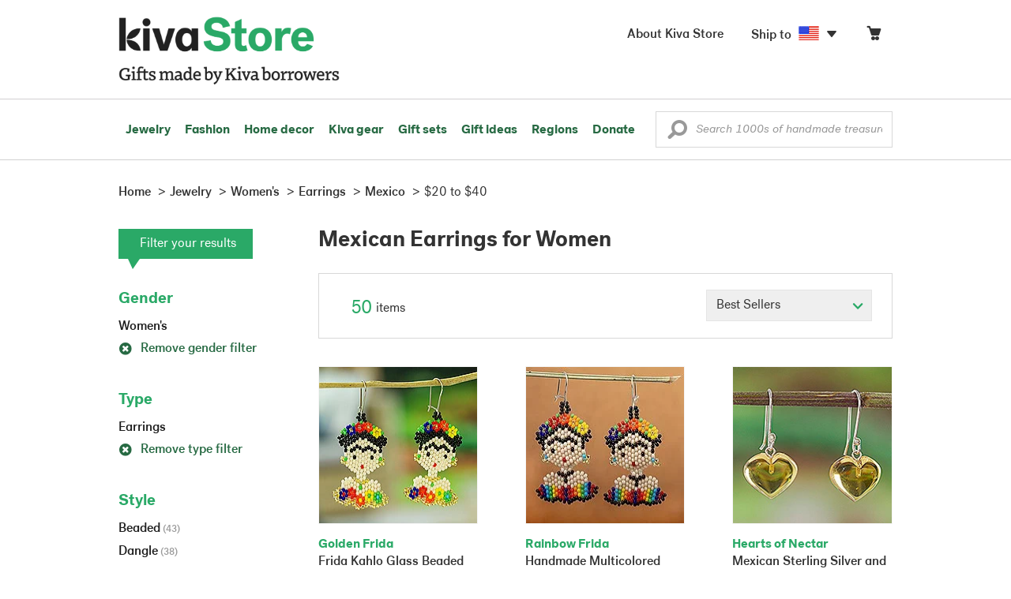

--- FILE ---
content_type: text/html;charset=UTF-8
request_url: https://store.kiva.org/jewelry/womens/earrings/mexico/$20-to-$40/
body_size: 15375
content:


	


<!DOCTYPE html>
<html lang="en">

<head>
	<meta charset="utf-8">
	<title>Kiva | Mexican Earrings for Women</title>
	
	<meta name="description" content="Shopping Kiva's Mexican Earrings for Women Collection helps Kiva expand our reach and create more opportunity for families around the world."/>
	<meta name="author" content="">
    <meta name="Keywords" content="" />
	<meta name="viewport" content="width=1024">
	

    
	
		<script>
			var serviceWorkerVars = {"matchPatternImage":"/assets/images/logo/20180328_kiva_store_logo|/assets/images/banners"};

			// service worker
			if ( "serviceWorker" in navigator ) {
				navigator.serviceWorker.register('/service-worker.js').then(function() {
					return navigator.serviceWorker.ready;
				}).then(function(reg) {
					// update control may be needed at some point
					// reg.update();
					reg.active.postMessage(JSON.stringify( serviceWorkerVars ));
				}).catch(function(error) {
					console.log('Error : ', error);
				});
			} else {
				console.log("no service worker")
			}
    	</script>
    

	
	
		<script type="application/ld+json">
		{
			"@context": "https://schema.org",
			"@type": "BreadcrumbList",
			"itemListElement": [
				
				{
					"@type": "ListItem",
					"position": 1,
					"name": "Home",
					"item": {
						"@type": "WebPage",
						"@id": "https://store.kiva.org/"
					}
				},
				
				{
					"@type": "ListItem",
					"position": 2,
					"name": "Jewelry",
					"item": {
						"@type": "WebPage",
						"@id": "/jewelry/"
					}
				},
				
				{
					"@type": "ListItem",
					"position": 3,
					"name": "Womens",
					"item": {
						"@type": "WebPage",
						"@id": "/jewelry/womens/"
					}
				},
				
				{
					"@type": "ListItem",
					"position": 4,
					"name": "Earrings",
					"item": {
						"@type": "WebPage",
						"@id": "/jewelry/womens/earrings/"
					}
				},
				
				{
					"@type": "ListItem",
					"position": 5,
					"name": "Mexico",
					"item": {
						"@type": "WebPage",
						"@id": "/jewelry/womens/earrings/mexico/"
					}
				},
				
				{
					"@type": "ListItem",
					"position": 6,
					"name": "$20 to $40",
					"item": {
						"@type": "WebPage",
						"@id": "/jewelry/womens/earrings/mexico/$20-to-$40/"
					}
				}
				
			]
		}
		</script>
	
	

	

	<!-- favicons -->
	<link rel="apple-touch-icon-precomposed" sizes="144x144" href="/assets/images/favicon/apple-touch-icon-144x144.png">
    <link rel="apple-touch-icon-precomposed" sizes="114x114" href="/assets/images/favicon/apple-touch-icon-114x114.png">
    <link rel="apple-touch-icon-precomposed" sizes="72x72" href="/assets/images/favicon/apple-touch-icon-72x72.png">
	<link rel="apple-touch-icon-precomposed" href="/assets/images/favicon/apple-touch-icon-57x57.png">
	<link rel="apple-touch-icon" href="/assets/images/favicon/apple-touch-icon-57x57.png">
	<link rel="icon" href="/assets/images/favicon/favicon.ico" />
	<!--[if IE]><link rel="shortcut icon" href="/assets/images/favicon/favicon.ico"><![endif]-->

	<!-- CSS -->
	
		<link href="//assets2.novica.net/common/css/bootstrap/3.1.1/bootstrap.css" rel="stylesheet" type="text/css" />
	
	<link href="/assets/css/main.css?activedate=20260123f" rel="stylesheet" type="text/css" />

	<!-- Core JS -->
	<script src="//assets1.novica.net/common/javascript/jquery/3.7.1/jquery.min.js" integrity="sha384-JCZ85lW1QjF1xm6AoWQHqtCkJ/7HKd9WvOD5YmiEtf0E/ctb8j2ErVlW61uGg10C" crossorigin="anonymous"></script>
	<script src="//assets1.novica.net/common/javascript/bootstrap/3.1.1/bootstrap.min.js" integrity="sha384-c0aGVNjSTTB1ZLJQn/ZB13qZRwGgBpaOKuaDvtpR7ZOYDqaLOzmfrAySBW5R6idt" crossorigin="anonymous"></script>

	<!-- site settings -->
	<script>
		var cookieMe = {
			read: function(cookieName) {
				var theCookie=""+document.cookie;
				theCookie = theCookie.toLowerCase();
				cookieName = cookieName.toLowerCase();
		 		var ind=theCookie.indexOf(cookieName);
		 		if (ind==-1 || cookieName=="") return "";
		 		var ind1=theCookie.indexOf(';',ind);
		 		if (ind1==-1) ind1=theCookie.length;
				return unescape(theCookie.substring(ind+cookieName.length+1,ind1));
			},
			set: function(cname, cvalue, expireit, nHrs) {
				if(expireit) {
					var cookieDate = new Date("January 1, 2000")
				} else {
					if(nHrs) {
						var cookieDate = new Date();
						var today = new Date();
						cookieDate.setTime(today.getTime() + 3600000*nHrs);
					} else {
						var cookieDate = new Date("January 1, 2199")
					}
				}
				var cookieString = cname + '=' + escape(cvalue) + ';SameSite=None;expires=' + cookieDate.toGMTString() + ';domain=.kiva.org;path=/;Secure';
				document.cookie = cookieString;
			}
		};
		var customerid = cookieMe.read("_customerid");
		var currentUnit = cookieMe.read("sitePreferences");
		
		
		function updateItemsPerPage(link,newval) {
			//cookieMe.set("PREFLIST",newval)
			location.href = link.href;
		}

		var appRoot = "/";
		var siteRoot = "/";
		var templateRoot = '/assets/javascript/core/templates/';
		var _siteSetting = $.parseJSON($.ajax( {type:"GET", url:"/config/siteSettings.json", dataType:"json", async:false } ).responseText);
		_siteSetting.root = 'https://store.kiva.org/';
		_siteSetting.rootSecure = 'https://secure.store.kiva.org/';
		var favoriteStatus = { item:{}, artist:{} };
		var assetStamp = '20260123a';
	</script>
	<script src="/assets/javascript/core/clientcheck.js?activedate=20260123f"></script>
	<script src="/assets/javascript/core/lib.js?activedate=20260123f"></script>
	<script src="//assets1.novica.net/common/javascript/js-template/doT.min.js" integrity="sha384-tJGbTBUGsDsPF51ez/AGHdA2q8z4k7KYvjsx3eaKIioWzMaRnKa7Znil/LF8Wqsz" crossorigin="anonymous"></script>
	<script src="//assets1.novica.net/common/javascript/jscroll/jScrollPane.min.js" integrity="sha384-XHjzJRQ01pOt1L6aYBv7IlMRkAGyssAvY/IPYtIulYmP2gq1MwI5oTkSHxZy4Hr2" crossorigin="anonymous"></script>
	<script src="//assets1.novica.net/common/javascript/jquery-expander/jquery.expander.min.js" integrity="sha384-J52APSW7MwP5eQww4yRq3+htBjhRS8IOEHga7EhbwCqV5NlWZiEJMy13nRLbRZ7P" crossorigin="anonymous"></script>
	<script type="text/javascript">
		// tagmanager vars
		dataLayer = [{
			'visitorId': customerid,
			'pageType': 'category',
			'subdomainName': 'store',
			'productID': '',
			
			'site_section': 'jewelry',
			
			
			'product_name': [''],
			
			
			'product_price': [''],
			
			
			'product_category': [''],
			
			'categories': 'jewelry, womens, earrings mexico $20 to-$40',
			'transactionProducts': [],
			'instanceID': '4'
		}];
	</script>
	<!-- Google Tag Manager -->
	<script>(function(w,d,s,l,i){w[l]=w[l]||[];w[l].push({'gtm.start':
	new Date().getTime(),event:'gtm.js'});var f=d.getElementsByTagName(s)[0],
	j=d.createElement(s),dl=l!='dataLayer'?'&l='+l:'';j.async=true;j.src=
	'https://www.googletagmanager.com/gtm.js?id='+i+dl;f.parentNode.insertBefore(j,f);
	})(window,document,'script','dataLayer','GTM-KWMQ7RP');</script>
	<!-- End Google Tag Manager -->	
		
	
	
	
	

	
	

	

	
		<!-- Other JS asset -->
		
			<script src="/assets/javascript/libs/jquery-tinysort/jquery.tinysort.min.js?activedate=20260123f"></script>
		
	

</head>
<body id="shop" class="category jewelry gender-womens earrings regionname-mexico useprice-$20-to-$40">
<!-- Google Tag Manager (noscript) -->
<noscript><iframe src="https://www.googletagmanager.com/ns.html?id=GTM-KWMQ7RP"
height="0" width="0" style="display:none;visibility:hidden"></iframe></noscript>
<!-- End Google Tag Manager (noscript) -->


<header>
	<div id="logo" class="border-b2">
		<div class="container-np">
			<div class="row global-nav">
				<div class="col-xs-6 stretch">
					<ul class="nostyle global-flyout clearfix">
						<li class="pull-left">
							<a href="/" class="brand block" id="hdr-logo">
								
									<img src="/assets/images/logo/kiva_store_logo_black_large.png" width="280" border="0" alt="Kiva Store" class="m-hide">
									<img src="/assets/images/logo/kiva_store_logo_black_small.png" width="200" border="0" alt="Kiva Store" class="hide m-show">
									
								
							</a>
						</li>
						<li class="pull-right m-show hide">
							<a href="/about/" id="aboutKivaStore" class="brand block">About</a>
						</li>
				
					</ul>
				</div>
				<div class="col-xs-6 pad-t3 m-pad-t0 stretch">
					<ul id="cart-account-flyout" class="nostyle global-flyout">
						
						<li id="cart-flyout" class="pull-right text-right delayedload show-flyout has-flyout" data-contenttype="cartheader">
							<a href="/cart/" id="headercart" aria-label="Click to view items in your cart"><span class="cartitemamount rel top1- size16 m-size20"></span><i class="ss-cart size18 rel top03 m-marg-l03 m-size22"></i></a>
						</li>
						
						<li id="shipToCountry" class="pull-right delayedload m-hidden" data-contenttype="shiptocountry">
							<a href="/session/shipTo/" class="shipToLink clickaction" data-actiontype="dialog" data-modaltype="_default" data-country="US" onclick="return false;" rel="nofollow"><span class="size16 marg-r05">Ship to </span><i class="shipToFlag flag-icon flag-sm va-m" style="opacity:0;"></i><i class="icon-caret-down size28"></i></a>
						</li>
						<li id="aboutKivaStore" class="pull-right m-hidden">
							<a href="/about/" class="">
						       <span class="size16 marg-r05">About Kiva Store</span>
						    </a>
						</li>
						
					</ul>
				</div>
			</div>
		</div>
	</div>
	<div id="header-nav" class="border-b2">
		<div class="container-np clearfix rel m-nopad m-nomarg">
			
			<nav id="main-menu" class="pull-left clearfix stretch">
				<ul id="header-main-flyout" class="clearfix nostyle show-flyout-parent mainnav collapse navbar-collapse">
					<li class="has-flyout nav-shop-li">
						<a class="nav-level-1 m-show" href="javascript:void(0)" rel="nofollow">Shop</a>
						<ul class="nav-shop nopadding" aria-haspopup="true" aria-expanded="false">
							

	<li id="jewelry" class="has-flyout">
		<a href="https://store.kiva.org/jewelry/" aria-haspopup="true" aria-expanded="false">Jewelry</a>
		<div class="main-menu-flyout menu-flyout m-collapse">
			<ul class="row">
				<li class="col-sm-3">
					<ul class="hide m-show m-all-link"><li><a href="/jewelry/" class="flyout-hdr loadlink">All jewelry</a></li></ul>
					<h3><a href="/jewelry/womens/" class="flyout-hdr">Women's</a> <span class="hide m-show m-drop-icon"><i class="ss-navigatedown green size18"></i></span></h3>
					<ul class="sublinks m-collapse">
						<li><a href="/jewelry/anklets/" data-featuredimage="15/p194153_1.jpg" class="loadlink">Anklets</a></li>
						<li><a href="/jewelry/bracelets/" data-featuredimage="10/p201042_1.jpg" class="loadlink">Bracelets</a></li>
						<li><a href="/jewelry/brooches/" data-featuredimage="10/p222420_1.jpg" class="loadlink">Brooches</a></li>
						<li><a href="/jewelry/earrings/" data-featuredimage="9/p219854_1.jpg" class="loadlink">Earrings</a></li>
						<li><a href="/jewelry-boxes/" data-featuredimage="10/p184425_1.jpg" class="loadlink">Jewelry boxes</a></li>
						<li><a href="/jewelry/jewelry-sets/" data-featuredimage="15/p123206_1.jpg" class="loadlink">Jewelry sets</a></li>
						<li><a href="/jewelry/necklaces/" data-featuredimage="10/p193663_1.jpg" class="loadlink">Necklaces</a></li>
						<li><a href="/jewelry/rings/" data-featuredimage="10/p139361_1.jpg" class="loadlink">Rings</a></li>
					</ul>
				</li>
				<li class="col-sm-3">
					<h3><a href="/jewelry/mens/" class="flyout-hdr">Men's</a><span class="hide m-show m-drop-icon"><i class="ss-navigatedown green size18"></i></span></h3>
					<ul class="sublinks m-collapse">
						<li><a href="/jewelry/mens/bracelets/" data-featuredimage="10/p231616_1.jpg" class="loadlink">Bracelets</a></li>
						<li><a href="/jewelry/mens/necklaces/" data-featuredimage="4/p211614_1.jpg" class="loadlink">Necklaces</a></li>
						<li><a href="/jewelry/mens/rings/" data-featuredimage="10/p226651_1.jpg" class="loadlink">Rings</a></li>
					</ul>
					<h3><a href="javascript:void(0);" class="flyout-hdr" rel="nofollow">Materials</a> <span class="hide m-show m-drop-icon"><i class="ss-navigatedown green size18"></i></span></h3>
					<ul class="sublinks m-collapse">
						<li><a href="/jewelry/beaded/" data-featuredimage="9/p217568_1.jpg" class="loadlink">Beads</a></li>
						<li><a href="/jewelry/gold/" data-featuredimage="9/p231940_1.jpg" class="loadlink">Gold</a></li>
						<li><a href="/jewelry/leather/" data-featuredimage="9/p146634_1.jpg" class="loadlink">Leather</a></li>
						<li><a href="/jewelry/silver/" data-featuredimage="9/p140525_1.jpg" class="loadlink">Silver</a></li>
					</ul>
				</li>
				<li class="col-sm-3">
					<h3><a href="javascript:void(0);" class="flyout-hdr" rel="nofollow">Special collections</a> <span class="hide m-show m-drop-icon"><i class="ss-navigatedown green size18"></i></span></h3>
					<ul class="sublinks m-collapse">
						<li><a href="/jewelry/animal-themed/" data-featuredimage="10/p216655_1.jpg" class="loadlink">Animal themed</a></li>
						<li><a href="/jewelry/birthstone/" data-featuredimage="15/p163207_1.jpg" class="loadlink">Birthstones</a></li>
						<li><a href="/jewelry/bohemian/" data-featuredimage="9/p200073_1.jpg" class="loadlink">Bohemian</a></li>
						<li><a href="/jewelry/bridal/" data-featuredimage="10/p183586_1.jpg" class="loadlink">Bridal jewelry</a></li>
						<li><a href="/jewelry/cross/" data-featuredimage="10/p144013_1.jpg" class="loadlink">Crosses</a></li>
						<li><a href="/jewelry/eco-friendly/" data-featuredimage="5/p219328_1.jpg" class="loadlink">Eco-friendly</a></li>
						<li><a href="/jewelry/heart/" data-featuredimage="4/p111051_1.jpg" class="loadlink">Hearts</a></li>
						<li><a href="/jewelry/hill-tribe/" data-featuredimage="9/p140540_1.jpg" class="loadlink">Hill tribe</a></li>
					</ul>
				</li>
				<li class="col-sm-3 pic">
					<div class="menu-flyout-image">
						<img src="//images1.novica.net/pictures/9/p285146_1.jpg" class="mainmenu-featuredimage" border="0" alt="jewelry">
					</div>
					<div class="marg-t2"><img src="/assets/images/kiva-store-powered-by-novica.png" class="" border="0" alt="Powered by NOVICA" /></div>
				</li>
			</ul>
		</div>
		<span class="hide m-show m-drop-icon"><i class="ss-navigatedown green size18"></i></span>
	</li>
	<li id="fashion" class="has-flyout">
		<a href="/fashion/" aria-haspopup="true" aria-expanded="false">Fashion</a>
		<div class="main-menu-flyout menu-flyout m-collapse">
			<ul class="row">
				<li class="col-sm-3">
					<ul class="hide m-show m-all-link"><li><a href="/fashion/" class="flyout-hdr loadlink">All fashion</a></li></ul>
					<h3><a href="/clothing/womens/" class="flyout-hdr">Women's clothing</a> <span class="hide m-show m-drop-icon"><i class="ss-navigatedown green size18"></i></span></h3>
					<ul class="sublinks m-collapse">
						<li><a href="/clothing/womens/cardigans/" data-featuredimage="4/p190113_1.jpg" class="loadlink">Cardigans</a></li>
						<li><a href="/clothing/womens/dresses/" data-featuredimage="15/p231721_1.jpg" class="loadlink">Dresses</a></li>
						<li><a href="/clothing/womens/jackets-and-coats/" data-featuredimage="4/p259909_1.jpg" class="loadlink">Jackets</a></li>
						<li><a href="/clothing/womens/ponchos/" data-featuredimage="4/p96420_1.jpg" class="loadlink">Ponchos</a></li>
						<li><a href="/clothing/womens/robes/" data-featuredimage="10/p204334_1.jpg" class="loadlink">Robes</a></li>
						<li><a href="/clothing/womens/skirts/" data-featuredimage="9/p214679_1.jpg" class="loadlink">Skirts</a></li>
						<li><a href="/clothing/womens/tops/" data-featuredimage="15/p272867_1.jpg" class="loadlink">Tops</a></li>
						<li><a href="/clothing/womens/pants/" data-featuredimage="10/p257736_1.jpg" class="loadlink">Pants</a></li>
						<li><a href="/clothing/womens/tunics/" data-featuredimage="15/p239440_1.jpg" class="loadlink">Tunics</a></li>
						<li><a href="/clothing/womens/wraps-and-ruanas/" data-featuredimage="4/p159521_1.jpg" class="loadlink">Wraps</a></li>
					</ul>
				</li>
				<li class="col-sm-3 newcolappendafter">
					<h3><a href="/accessories/womens/" class="flyout-hdr">Women's accessories</a> <span class="hide m-show m-drop-icon"><i class="ss-navigatedown green size18"></i></span></h3>
					<ul class="sublinks m-collapse">
						<li><a href="/accessories/womens/belts/" data-featuredimage="10/p176538_1.jpg" class="loadlink">Belts</a></li>
						
						<li><a href="/accessories/womens/gloves/" data-featuredimage="4/p174637_1.jpg" class="loadlink">Gloves</a></li>
						<li><a href="/accessories/womens/hats/" data-featuredimage="4/p161022_1.jpg" class="loadlink">Hats</a></li>
						<li><a href="/accessories/womens/scarves/" data-featuredimage="10/p133184_1.jpg" class="loadlink">Scarves</a></li>
						<li><a href="/accessories/womens/shawls/" data-featuredimage="10/p184472_1.jpg" class="loadlink">Shawls</a></li>
						
					</ul>
					<h3><a href="/clothing/mens/" class="flyout-hdr">Men's fashion</a> <span class="hide m-show m-drop-icon"><i class="ss-navigatedown green size18"></i></span></h3>
					<ul class="sublinks m-collapse">
						<li><a href="/accessories/mens/" data-featuredimage="15/p255130_1.jpg" class="loadlink">Accessories</a></li>
						<li><a href="/handbags/mens/" data-featuredimage="4/p250404_1.jpg" class="loadlink">Bags</a></li>
						<li><a href="/clothing/mens/" data-featuredimage="4/p201787_1.jpg" class="loadlink">Clothing</a></li>
						<li><a href="/accessories/mens/cufflinks/" data-featuredimage="15/p147275_1.jpg" class="loadlink">Cuff links</a></li>
					</ul>
				</li>
				<li class="col-sm-3">
					<h3><a href="/handbags/" class="flyout-hdr">Handbags</a> <span class="hide m-show m-drop-icon"><i class="ss-navigatedown green size18"></i></span></h3>
					<ul class="sublinks m-collapse">
						<li><a href="/handbags/clutches/" data-featuredimage="10/p253179_1.jpg" class="loadlink">Clutches</a></li>
						<li><a href="/handbags/cotton/" data-featuredimage="9/p218122_1.jpg" class="loadlink">Cotton bags</a></li>
						<li><a href="/handbags/leather/" data-featuredimage="7/p195642_1.jpg" class="loadlink">Leather bags</a></li>
						<li><a href="/handbags/shoulder-bags/" data-featuredimage="9/p201108_1.jpg" class="loadlink">Shoulder bags</a></li>
						<li><a href="/handbags/tote/" data-featuredimage="27/p241524_1.jpg" class="loadlink">Totes</a></li>
						<li><a href="/handbags/travel-bags-and-accessories/" data-featuredimage="7/p164804_1.jpg" class="loadlink">Travel bags</a></li>
						<li><a href="/handbags/upcycled/" data-featuredimage="27/p182833_1.jpg" class="loadlink">Upcycled</a></li>
					</ul>
					<h3><a href="javascript:void(0);" class="flyout-hdr" rel="nofollow">Collections</a> <span class="hide m-show m-drop-icon"><i class="ss-navigatedown green size18"></i></span></h3>
					<ul class="sublinks m-collapse">
						<li><a href="/fashion/alpaca/" data-featuredimage="4/p198136_1.jpg" class="loadlink">Alpaca</a></li>
						<li><a href="/fashion/batik/" data-featuredimage="10/p141072_1.jpg" class="loadlink">Batik</a></li>
						<li><a href="/fashion/bohemian/" data-featuredimage="" class="loadlink">Bohemian</a></li>
					</ul>
				</li>
				<li class="col-sm-3 pic">
					<div class="menu-flyout-image">
						<img src="//images1.novica.net/pictures/4/p450429_1.jpg" class="mainmenu-featuredimage" border="0" alt="Fashion">
					</div>
					<div class="marg-t2"><img src="/assets/images/kiva-store-powered-by-novica.png" class="" border="0" alt="Powered by NOVICA" /></div>
				</li>
			</ul>
		</div>
		<span class="hide m-show m-drop-icon"><i class="ss-navigatedown green size18"></i></span>
	</li>
	<li id="home-decor" class="has-flyout">
		<a href="/home-decor/" aria-haspopup="true" aria-expanded="false">Home decor</a>
		<div class="main-menu-flyout menu-flyout m-collapse">
			<ul class="row">
				<li class="col-sm-3">
					<ul class="hide m-show m-all-link"><li><a href="/home-decor/" class="flyout-hdr loadlink">All home decor</a></li></ul>
					<h3><a href="javascript:void(0);" class="flyout-hdr" rel="nofollow">Home Accessories</a> <span class="hide m-show m-drop-icon"><i class="ss-navigatedown green size18"></i></span></h3>
					<ul class="sublinks m-collapse">
						<li><a href="/home-decor/candle-holders/" data-featuredimage="9/p229882_1.jpg" class="loadlink">Candle holders</a></li>
						<li><a href="/home-decor/chess-sets-games/" data-featuredimage="7/p201674_1.jpg" class="loadlink">Chess sets &amp; games</a></li>
						<li><a href="/holiday-decor-and-ornaments/" data-featuredimage="10/p248153_1.jpg" class="loadlink">Christmas decorations</a></li>
						<li><a href="/home-decor/decor-accessories/decorative-boxes/" data-featuredimage="9/p218521_1.jpg" class="loadlink">Decorative boxes</a></li>
						<li><a href="/home-decor/masks/" data-featuredimage="5/p214386_1.jpg" class="loadlink">Masks</a></li>
						<li><a href="/home-decor/mirrors/" data-featuredimage="15/p216884_1.jpg" class="loadlink">Mirrors</a></li>
						<li><a href="/musical-instruments/" data-featuredimage="4/p97696_1.jpg" class="loadlink">Musical instruments</a></li>
						<li><a href="/home-decor/decor-accessories/photo-frames/" data-featuredimage="15/p243754_1.jpg" class="loadlink">Picture frames</a></li>
						<li><a href="/home-decor/sculpture/" data-featuredimage="10/p215169_1.jpg" class="loadlink">Sculptures &amp; carvings</a></li>
						<li><a href="/home-decor/tableware/table-linens/" data-featuredimage="27/p228836_1.jpg" class="loadlink">Table linens</a></li>
						<li><a href="/home-decor/tableware/" data-featuredimage="7/p15881_1.jpg" class="loadlink">Tableware</a></li>
						<li><a href="/home-decor/vases/" data-featuredimage="9/p79466_1.jpg" class="loadlink">Vases</a></li>
					</ul>
				</li>
				<li class="col-sm-3 newcolappendafter">
					<h3><a href="javascript:void(0);" class="flyout-hdr" rel="nofollow">Home furnishings</a> <span class="hide m-show m-drop-icon"><i class="ss-navigatedown green size18"></i></span></h3>
					<ul class="sublinks m-collapse">
						<li><a href="/home-decor/furniture/" data-featuredimage="15/p220327_1.jpg" class="loadlink">Furniture</a></li>
						<li><a href="/home-decor/hammock/" data-featuredimage="7/p108904_1.jpg" class="loadlink">Hammocks</a></li>
						<li><a href="/paintings/" data-featuredimage="4/p183772_1.jpg" class="loadlink">Paintings</a></li>
						<li><a href="/home-decor/pillows-and-throws/" data-featuredimage="15/p196179_1.jpg" class="loadlink">Pillows &amp; throws</a></li>
						<li><a href="/home-decor/area-rugs/" data-featuredimage="7/p174674_1.jpg" class="loadlink">Rugs</a></li>
						<li><a href="/home-decor/wall-decor/" data-featuredimage="10/p190270_1.jpg" class="loadlink">Wall decor</a></li>
					</ul>
					<h3><a href="javascript:void(0);" class="flyout-hdr" rel="nofollow">Collections</a> <span class="hide m-show m-drop-icon"><i class="ss-navigatedown green size18"></i></span></h3>
					<ul class="sublinks m-collapse">
						<li><a href="/home-decor/archaeological/" data-featuredimage="27/p179127_1.jpg" class="loadlink">Archaelogical</a></li>
						<li><a href="/home-decor/east-meets-west/" data-featuredimage="10/p208299_1.jpg" class="loadlink">East meets west</a></li>
						<li><a href="/home-decor/eco-friendly/" data-featuredimage="10/p212961_1.jpg" class="loadlink">Eco-friendly</a></li>
					</ul>
				</li>
				<li class="col-sm-3">
					<h3><a href="javascript:void(0);" class="flyout-hdr" rel="nofollow">Shop by region</a> <span class="hide m-show m-drop-icon"><i class="ss-navigatedown green size18"></i></span></h3>
					<ul class="sublinks m-collapse">
						
						
							<li><a href="/home-decor/bali-and-java/" data-featuredimage="10/p252499_1.jpg" class="loadlink">Bali &amp; Java</a></li>
						
							<li><a href="/home-decor/brazil/" data-featuredimage="2/p207611_1.jpg" class="loadlink">Brazil</a></li>
						
							<li><a href="/home-decor/central-america/" data-featuredimage="27/p178888_1.jpg" class="loadlink">Central America</a></li>
						
							<li><a href="/home-decor/india/" data-featuredimage="15/p203714_1.jpg" class="loadlink">India</a></li>
						
							<li><a href="/home-decor/mexico/" data-featuredimage="7/p195956_1.jpg" class="loadlink">Mexico</a></li>
						
							<li><a href="/home-decor/thailand/" data-featuredimage="9/p178289_1.jpg" class="loadlink">Thailand</a></li>
						
							<li><a href="/home-decor/andes/" data-featuredimage="4/p128101_1.jpg" class="loadlink">The Andes</a></li>
						
							<li><a href="/home-decor/west-africa/" data-featuredimage="5/p28510_1.jpg" class="loadlink">West Africa</a></li>
						
					</ul>
				</li>
				<li class="col-sm-3 pic">
					<div class="menu-flyout-image">
						<img src="//images1.novica.net/pictures/7/p402446_1.jpg" class="mainmenu-featuredimage" border="0" alt="Home">
					</div>
					<div class="marg-t2"><img src="/assets/images/kiva-store-powered-by-novica.png" class="" border="0" alt="Powered by NOVICA" /></div>
				</li>
			</ul>
		</div>
		<span class="hide m-show m-drop-icon"><i class="ss-navigatedown green size18"></i></span>
	</li>
	<li id="kiva-gear" class="no-flyout">
		<a href="/kiva-gear/">Kiva gear</a>
	</li>
	<li id="kiva-gift-sets" class="no-flyout">
		<a href="/kiva-gift-sets/">Gift sets</a>
	</li>

	
		<li id="all-gifts" class="has-flyout">
			<a href="https://store.kiva.org/unique-gifts/" aria-haspopup="true" aria-expanded="false">Gift ideas</a>
			<div class="main-menu-flyout menu-flyout m-collapse">
				<ul class="row">
					<li class="col-sm-3">
						<ul class="hide m-show m-all-link"><li><a href="https://store.kiva.org/unique-gifts/" class="flyout-hdr loadlink">All gifts</a></li></ul>
						<h3><a href="javascript:void(0);" class="flyout-hdr" rel="nofollow">Occasions</a> <span class="hide m-show m-drop-icon"><i class="ss-navigatedown green size18"></i></span></h3>
						<ul class="sublinks m-collapse">
							<li><a href="https://store.kiva.org/anniversary-gifts/" data-featuredimage="10/p163615_1.jpg" class="loadlink">Anniversary</a></li>
							<li><a href="https://store.kiva.org/corporate-gifts/" data-featuredimage="4/p192195_1.jpg" class="loadlink">Corporate gifts</a></li>
							<li><a href="https://store.kiva.org/unique-gifts/gifts-for-dad/" data-featuredimage="7/p184608_1.jpg" class="loadlink">Father's day</a></li>
							<li><a href="https://store.kiva.org/good-luck-gifts/" data-featuredimage="15/p195669_1.jpg" class="loadlink">Good luck gifts</a></li>
							<li><a href="https://store.kiva.org/unique-gifts/graduation-gifts/" data-featuredimage="27/p193605_1.jpg" class="loadlink">Graduation</a></li>
							<li><a href="https://store.kiva.org/unique-gifts/housewarming-gifts/" data-featuredimage="10/p145101_1.jpg" class="loadlink">Housewarming</a></li>
							<li><a href="https://store.kiva.org/unique-gifts/womens/gifts-for-mom/" data-featuredimage="9/p203284_1.jpg" class="loadlink">Mother's day</a></li>
							<li><a href="https://store.kiva.org/valentines-day-gifts/" data-featuredimage="10/p175970_1.jpg" class="loadlink">Valentine's day</a></li>
							<li><a href="https://store.kiva.org/wedding-collection/" data-featuredimage="7/p157062_1.jpg" class="loadlink">Wedding</a></li>
						</ul>
					</li>
					<li class="col-sm-3">
						<h3><a href="javascript:void(0);" class="flyout-hdr" rel="nofollow">Interests</a> <span class="hide m-show m-drop-icon"><i class="ss-navigatedown green size18"></i></span></h3>
						<ul class="sublinks m-collapse">
							<li><a href="https://store.kiva.org/unique-gifts/animals/" data-featuredimage="9/p213959_1.jpg" class="loadlink">For animal lovers</a></li>
							<li><a href="https://store.kiva.org/unique-gifts/bohemian-style/" data-featuredimage="10/p410515_1.jpg" class="loadlink">For bohemian style</a></li>
							<li><a href="https://store.kiva.org/unique-gifts/cooking/" data-featuredimage="27/p208347_1.jpg" class="loadlink">For cooking enthusiasts</a></li>
							
							<li><a href="https://store.kiva.org/unique-gifts/gardening/" data-featuredimage="27/p180385_1.jpg" class="loadlink">For gardeners</a></li>
							
							<li><a href="https://store.kiva.org/unique-gifts/travel/" data-featuredimage="4/p87769_1.jpg" class="loadlink">For travelers</a></li>
							
							<li><a href="https://store.kiva.org/unique-gifts/wine-and-champagne/" data-featuredimage="4/p230006_1.jpg" class="loadlink">For wine lovers</a></li>
							<li><a href="https://store.kiva.org/unique-gifts/yoga-and-meditation/" data-featuredimage="10/p182535_1.jpg" class="loadlink">For yoga lovers</a></li>
						</ul>
					</li>
					<li class="col-sm-3">
						<h3><a href="javascript:void(0);" class="flyout-hdr" rel="nofollow">Recipients &amp; Price</a> <span class="hide m-show m-drop-icon"><i class="ss-navigatedown green size18"></i></span></h3>
						<ul class="sublinks m-collapse">
							<li><a href="https://store.kiva.org/unique-gifts/gifts-for-dad/" data-featuredimage="4/p156364_1.jpg" class="loadlink">Gifts for dad</a></li>
							<li><a href="https://store.kiva.org/unique-gifts/gifts-for-her/" data-featuredimage="10/p188079_1.jpg" class="loadlink">Gifts for her</a></li>
							<li><a href="https://store.kiva.org/unique-gifts/gifts-for-him/" data-featuredimage="15/p239240_1.jpg" class="loadlink">Gifts for him</a></li>
							<li><a href="https://store.kiva.org/unique-gifts/gifts-for-mom/" data-featuredimage="10/p219291_1.jpg" class="loadlink">Gifts for mom</a></li>
							<li class="m-hidden">&nbsp;</li>
							<li><a href="https://store.kiva.org/unique-gifts/under-$20/" data-featuredimage="" class="loadlink">Under $20</a></li>
							<li><a href="https://store.kiva.org/unique-gifts/$20-to-$40/" data-featuredimage="" class="loadlink">$20 to $40</a></li>
							<li><a href="https://store.kiva.org/unique-gifts/$40-to-$60/" data-featuredimage="" class="loadlink">$40 to $60</a></li>
							<li><a href="https://store.kiva.org/unique-gifts/$60-to-$100/" data-featuredimage="" class="loadlink">$60 to $100</a></li>
							<li><a href="https://store.kiva.org/unique-gifts/$100-to-$200/" data-featuredimage="" class="loadlink">$100 to $200</a></li>
							<li><a href="https://store.kiva.org/unique-gifts/over-$200/" data-featuredimage="" class="loadlink">Over $200</a></li>
						</ul>
					</li>
					<li class="col-sm-3 pic">
						<div class="menu-flyout-image">
							<img src="//images1.novica.net/pictures/10/p163615_1.jpg" class="mainmenu-featuredimage" border="0" alt="Gifts" />
						</div>
						<div class="marg-t2"><img src="/assets/images/kiva-store-powered-by-novica.png" class="" border="0" alt="Powered by NOVICA" /></div>
					</li>
				</ul>
			</div>
			<span class="hide m-show m-drop-icon"><i class="ss-navigatedown green size18"></i></span>
		</li>
	
	
	<li id="regions" class="has-flyout">
		<a href="/newarrivals/" aria-haspopup="true" aria-expanded="false">Regions</a>
		<div class="main-menu-flyout menu-flyout m-collapse">
			<ul class="row">
				<li class="col-sm-9 pic">
					<div class="menu-flyout-image" id="regionmoodpic">
						<img src="/assets/images/sectionMenu/regions/region-default.png" id="mainmenu-featuredimage-region-placeholder" border="0" alt="Home">
						<img src="/assets/images/trans.png" id="mainmenu-featuredimage-region" border="0" alt="">
					</div>
				</li>
				<li class="col-sm-3 pad-t35 m-nopad">
					<h3><a href="javascript:void(0);" class="flyout-hdr" rel="nofollow">Global Regions</a> <span class="hide m-show m-drop-icon"><i class="ss-navigatedown green size18"></i></span></h3>
					<ul class="sublinks m-collapse">
						
						
							<li class="loadlink"><a href="/bali-and-java/" class="showfeaturedimage" data-targetimageid="mainmenu-featuredimage-region" data-sourceimage="/assets/images/sectionMenu/regions/bali-and-java-region2018.jpg">Bali &amp; Java</a></li>
						
							<li class="loadlink"><a href="/central-america/" class="showfeaturedimage" data-targetimageid="mainmenu-featuredimage-region" data-sourceimage="/assets/images/sectionMenu/regions/central-america-region2018.jpg">Central America</a></li>
						
							<li class="loadlink"><a href="/india/" class="showfeaturedimage" data-targetimageid="mainmenu-featuredimage-region" data-sourceimage="/assets/images/sectionMenu/regions/india-region2018.jpg">India</a></li>
						
							<li class="loadlink"><a href="/mexico/" class="showfeaturedimage" data-targetimageid="mainmenu-featuredimage-region" data-sourceimage="/assets/images/sectionMenu/regions/mexico-region2018.jpg">Mexico</a></li>
						
							<li class="loadlink"><a href="/thailand/" class="showfeaturedimage" data-targetimageid="mainmenu-featuredimage-region" data-sourceimage="/assets/images/sectionMenu/regions/thailand-region2018.jpg">Thailand</a></li>
						
							<li class="loadlink"><a href="/andes/" class="showfeaturedimage" data-targetimageid="mainmenu-featuredimage-region" data-sourceimage="/assets/images/sectionMenu/regions/andes-region2018.jpg">The Andes</a></li>
						
							<li class="loadlink"><a href="/west-africa/" class="showfeaturedimage" data-targetimageid="mainmenu-featuredimage-region" data-sourceimage="/assets/images/sectionMenu/regions/westafrica-region2018.jpg">West Africa</a></li>
						
					</ul>
				</li>				
			</ul>
		</div>
		<span class="hide m-show m-drop-icon"><i class="ss-navigatedown green size18"></i></span>
	</li>
	<li id="donate" class="no-flyout"><a href="/donate/">Donate</a></li>

						</ul>
					</li>
					
					
					
					<li class="m-show"><a class="nav-level-1" href="https://store.kiva.org/help/">Help</a></li>					
					
					
					<li id="shipToCountry" class="m-show delayedload" data-contenttype="shiptocountry">
						<a href="/session/shipTo/" class="shipToLink clickaction nav-level-1" data-actiontype="dialog" data-modaltype="_default" data-country="US" onclick="return false;" rel="nofollow"><span class="size16 marg-r3">Ship to </span><i class="shipToFlag flag-icon flag-lr va-m"></i></a>
						<span class="m-drop-icon"><i class="ss-navigatedown green size18"></i></span>
				</ul>
				<button type="button" id="mobile-menubar" class="mobile-menubar pull-left navbar-toggle collapsed" data-toggle="collapse" data-target="#header-main-flyout" aria-expanded="false">
					<i class="ss-menu"></i><span class="storeMenu"></span><i class="ss-delete green"></i>
	    		</button>
	    		
			</nav>
			<div id="header-search" class="pull-right stretch">
				

	<form id="headerSearch" name="headerSearch" action="" class="sitesearch m-nopad rel" role="search">
		<div class="input-group">
			<input name="keywordHeader" type="text" id="keywordHeader" placeholder="Search 1000s of handmade treasures" value="" class="searchkeyword form-control italic kivagrot-medium" autocomplete="off" aria-label="Enter a search keyword">
			
			<span class="search-icon size24" role="button" tabindex="0"><i class="ss-search va-m"></i></span>
		</div>
	</form>

			</div>
		</div>
	</div>
</header>


<div class="container-fluid pad-lr0" role="main">
	<div class="main-page">
		






<script>
	var relatedCollectionTitle = "Mexican Earrings for Women";
</script>
<div class="itemlist-container container clearfix pad-lr0 m-pad-h2">
	<div class="row">
		<div class="col-xs-12">
			


	<ol class="breadcrumb m-hidden" role="navigation" aria-label="Breadcrumb">
		<li><a href="/"><span>Home</span></a></li>
		
			
				
				
				
				
				
					
				
				
				
					<li><a href="/jewelry/"><span>Jewelry</span></a></li>
				
				
			
		
			
				
				
				
				
				
					
				
				
				
					<li><a href="/jewelry/womens/"><span>Women's</span></a></li>
				
				
			
		
			
				
				
				
				
				
					
				
				
				
					<li><a href="/jewelry/womens/earrings/"><span>Earrings</span></a></li>
				
				
			
		
			
				
				
				
				
				
					
				
				
				
					<li><a href="/jewelry/womens/earrings/mexico/"><span>Mexico</span></a></li>
				
				
			
		
			
				
				
				
				
				
					
				
				
				
					<li id="aSelectedNav"><span>$20 to $40</span></li>
				
				
			
		
	</ol>

		</div>

	    <!-- product list -->
		<div class="col-xs-9 pull-right stretch">
			<div class="row">
				<div class="col-xs-12">
					<h1 class="size28 m-size20 m-pad-t2">Mexican Earrings for Women</h1>
					
				</div>
				<div class="col-xs-1 m-hide">
				</div>
			</div>
			
			
			
			
				






		
	
<style>
	.thumbs img.selected {
		opacity:1;
		cursor:default;
		border:2px solid #d2d2d2;
		padding:0;
	}
	.thumbs img {
		margin: 0 3px;
		border:1px solid #EAEAEA;
		opacity:0.7;
		cursor: pointer;
		padding:1px;
	}
	.col-xs-4 .product-container { width: 202px; height: 350px; position: relative; margin:0 auto; }
	
	/*a.productnamelink p { height:60px; }*/
</style>








	<div class="pagination-bar bg-white clearfix m-hidden">
		
	
		<div class="total-items"><span class="green size24 letter-spacing-02e- pull-left" role="heading">50</span> <span class="itemcounttext pull-left">items</span></div>
	
	<div class="items-sort">
		
	<select id="" class="form-control checkout-select" name="sort" onchange="location.href=this.options[this.selectedIndex].value;" aria-label="Click to select a sort by option">
		<option value="/jewelry/womens/earrings/mexico/$20-to-$40/" SELECTED>Best Sellers</option>
		
        <option value="/jewelry/womens/earrings/mexico/$20-to-$40/pg-sortby-price/">Price: lowest to highest</option>
		
        <option value="/jewelry/womens/earrings/mexico/$20-to-$40/pg-sortby-price-desc/">Price: highest to lowest</option>
		
        <option value="/jewelry/womens/earrings/mexico/$20-to-$40/pg-sortby-newest/">Newest arrivals</option>
		
	</select>

	</div>

	</div>




	<div id="category-filter-flyout" class="row m-marg-b4 hide m-show">
		<div class="m-col-xs-6 pull-left category-filter-nav m-hidden" data-role="filter-main-flyout">
			<button class="btn btn-primary btn-block size18 filterBy"><span>Filters</span></button>
		</div>
		<div class="m-col-xs-6 pull-left category-filter-nav m-hidden" data-role="sortby-main-flyout">
			<button class="btn btn-primary btn-block size18 sortBy"><span>Sort By</span></button>
		</div>
	</div>


<!-- product list -->
<div id="product-list" class="categories-items">

	<div class="row fit-imgs imglisting-type-3">
	
			<div class="col-xs-4">
			
				<a href="/product/frida-kahlo-glass-beaded-dangle-earrings-from-mexico-golden-frida/K38370/" class="productnamelink" data-linkproductid="K38370">
					
					<img src="https://images1.novica.net/pictures/7/p370752_1.jpg" width="200" height="200" border="0" class="productpic" alt="Glass beaded dangle earrings, 'Golden Frida' - Frida Kahlo Glass Beaded Dangle Earrings from Mexico" onerror="novicaUtils.imageError(this);"/>
					<p class="nomargin"><strong class="info-hdr productname" id="productname_K38370">
						Golden Frida</strong></p><span class="info-txt productdescription" id="productdescription_K38370">Frida Kahlo Glass Beaded Dangle Earrings from Mexico</span>
						<strong class="il-price price-current" data-price="37.9900">$37.99</strong>
					
				</a>
			</div> <!-- END productdisplay cell -->
			
			<div class="col-xs-4">
			
				<a href="/product/handmade-multicolored-beaded-frida-earrings-rainbow-frida/K38194/" class="productnamelink" data-linkproductid="K38194">
					
					<img src="https://images1.novica.net/pictures/7/p387009_1.jpg" width="200" height="200" border="0" class="productpic" alt="Beaded dangle earrings, 'Rainbow Frida' - Handmade Multicolored Beaded Frida Earrings" onerror="novicaUtils.imageError(this);"/>
					<p class="nomargin"><strong class="info-hdr productname" id="productname_K38194">
						Rainbow Frida</strong></p><span class="info-txt productdescription" id="productdescription_K38194">Handmade Multicolored Beaded Frida Earrings</span>
						<strong class="il-price price-current" data-price="37.9900">$37.99</strong>
					
				</a>
			</div> <!-- END productdisplay cell -->
			
			<div class="col-xs-4">
			
				<a href="/product/mexican-sterling-silver-and-amber-heart-dangle-earrings-hearts-of-nectar/K40975/" class="productnamelink" data-linkproductid="K40975">
					
					<img src="https://images1.novica.net/pictures/7/p308677_1.jpg" width="200" height="200" border="0" class="productpic" alt="Amber dangle earrings, 'Hearts of Nectar' - Mexican Sterling Silver and Amber Heart Dangle Earrings" onerror="novicaUtils.imageError(this);"/>
					<p class="nomargin"><strong class="info-hdr productname" id="productname_K40975">
						Hearts of Nectar</strong></p><span class="info-txt productdescription" id="productdescription_K40975">Mexican Sterling Silver and Amber Heart Dangle Earrings</span>
						<strong class="il-price">
							<span class="price-original" data-price="39.9900" aria-label="Original product price">$39.99</span>
							<span class="price-current" data-price="35.9900" aria-label="Product sale price">$35.99</span>
						</strong>
					
				</a>
			</div> <!-- END productdisplay cell -->
			
			<div class="col-xs-4">
			
				<a href="/product/glass-beaded-frida-dangle-earrings-in-blue-from-mexico-blue-frida/K38062/" class="productnamelink" data-linkproductid="K38062">
					
					<img src="https://images1.novica.net/pictures/7/p359787_1.jpg" width="200" height="200" border="0" class="productpic" alt="Glass beaded dangle earrings, 'Blue Frida' - Glass Beaded Frida Dangle Earrings in Blue from Mexico" onerror="novicaUtils.imageError(this);"/>
					<p class="nomargin"><strong class="info-hdr productname" id="productname_K38062">
						Blue Frida</strong></p><span class="info-txt productdescription" id="productdescription_K38062">Glass Beaded Frida Dangle Earrings in Blue from Mexico</span>
						<strong class="il-price price-current" data-price="34.9900">$34.99</strong>
					
				</a>
			</div> <!-- END productdisplay cell -->
			
			<div class="col-xs-4">
			
				<a href="/product/glass-beaded-frida-dangle-earrings-in-orange-from-mexico-orange-frida/K38063/" class="productnamelink" data-linkproductid="K38063">
					
					<img src="https://images1.novica.net/pictures/7/p359788_1.jpg" width="200" height="200" border="0" class="productpic" alt="Glass beaded dangle earrings, 'Orange Frida' - Glass Beaded Frida Dangle Earrings in Orange from Mexico" onerror="novicaUtils.imageError(this);"/>
					<p class="nomargin"><strong class="info-hdr productname" id="productname_K38063">
						Orange Frida</strong></p><span class="info-txt productdescription" id="productdescription_K38063">Glass Beaded Frida Dangle Earrings in Orange from Mexico</span>
						<strong class="il-price price-current" data-price="29.9900">$29.99</strong>
					
				</a>
			</div> <!-- END productdisplay cell -->
			
			<div class="col-xs-4">
			
				<a href="/product/beige-and-green-glass-beaded-waterfall-earrings-falling-emeralds/K45617/" class="productnamelink" data-linkproductid="K45617">
					
					<img src="https://images1.novica.net/pictures/7/p415460_1.jpg" width="200" height="200" border="0" class="productpic" alt="Beaded waterfall earrings, 'Falling Emeralds' - Beige and Green Glass Beaded Waterfall Earrings" onerror="novicaUtils.imageError(this);"/>
					<p class="nomargin"><strong class="info-hdr productname" id="productname_K45617">
						Falling Emeralds</strong></p><span class="info-txt productdescription" id="productdescription_K45617">Beige and Green Glass Beaded Waterfall Earrings</span>
						<strong class="il-price price-current" data-price="27.9900">$27.99</strong>
					
				</a>
			</div> <!-- END productdisplay cell -->
			
			<div class="col-xs-4">
			
				<a href="/product/butterfly-themed-rainbow-glass-beaded-waterfall-earrings-butterfly-spirit/K54373/" class="productnamelink" data-linkproductid="K54373">
					
					<img src="https://images1.novica.net/pictures/7/p458849_1.jpg" width="200" height="200" border="0" class="productpic" alt="Glass beaded waterfall earrings, 'Butterfly Spirit' - Butterfly-Themed Rainbow Glass Beaded Waterfall Earrings" onerror="novicaUtils.imageError(this);"/>
					<p class="nomargin"><strong class="info-hdr productname" id="productname_K54373">
						Butterfly Spirit</strong></p><span class="info-txt productdescription" id="productdescription_K54373">Butterfly-Themed Rainbow Glass Beaded Waterfall Earrings</span>
						<strong class="il-price price-current" data-price="37.9900">$37.99</strong>
					
				</a>
			</div> <!-- END productdisplay cell -->
			
			<div class="col-xs-4">
			
				<a href="/product/handmade-beaded-frida-dangle-earrings-frida-in-black/K38092/" class="productnamelink" data-linkproductid="K38092">
					
					<img src="https://images1.novica.net/pictures/7/p387010_1.jpg" width="200" height="200" border="0" class="productpic" alt="Beaded dangle earrings, 'Frida in Black' - Handmade Beaded Frida Dangle Earrings" onerror="novicaUtils.imageError(this);"/>
					<p class="nomargin"><strong class="info-hdr productname" id="productname_K38092">
						Frida in Black</strong></p><span class="info-txt productdescription" id="productdescription_K38092">Handmade Beaded Frida Dangle Earrings</span>
						<strong class="il-price price-current" data-price="37.9900">$37.99</strong>
					
				</a>
			</div> <!-- END productdisplay cell -->
			
			<div class="col-xs-4">
			
				<a href="/product/sterling-silver-and-amber-bar-dangle-earrings-from-mexico-amber-treasure/K41208/" class="productnamelink" data-linkproductid="K41208">
					
					<img src="https://images1.novica.net/pictures/7/p308679_1.jpg" width="200" height="200" border="0" class="productpic" alt="Amber dangle earrings, 'Amber Treasure' - Sterling Silver and Amber Bar Dangle Earrings from Mexico" onerror="novicaUtils.imageError(this);"/>
					<p class="nomargin"><strong class="info-hdr productname" id="productname_K41208">
						Amber Treasure</strong></p><span class="info-txt productdescription" id="productdescription_K41208">Sterling Silver and Amber Bar Dangle Earrings from Mexico</span>
						<strong class="il-price price-current" data-price="39.9900">$39.99</strong>
					
				</a>
			</div> <!-- END productdisplay cell -->
			
			<div class="col-xs-4">
			
				<a href="/product/taxco-silver-modern-stud-earrings-from-mexico-in-the-soul/K38572/" class="productnamelink" data-linkproductid="K38572">
					
					<img src="https://images1.novica.net/pictures/7/p336982_1.jpg" width="200" height="200" border="0" class="productpic" alt="Silver stud earrings, 'In the Soul' - Taxco Silver Modern Stud Earrings from Mexico" onerror="novicaUtils.imageError(this);"/>
					<p class="nomargin"><strong class="info-hdr productname" id="productname_K38572">
						In the Soul</strong></p><span class="info-txt productdescription" id="productdescription_K38572">Taxco Silver Modern Stud Earrings from Mexico</span>
						<strong class="il-price price-current" data-price="39.9900">$39.99</strong>
					
				</a>
			</div> <!-- END productdisplay cell -->
			
			<div class="col-xs-4">
			
				<a href="/product/floral-glass-beaded-waterfall-earrings-in-shiny-blue-shimmering-blue-rainbow/K38068/" class="productnamelink" data-linkproductid="K38068">
					
					<img src="https://images1.novica.net/pictures/7/p371994_1.jpg" width="200" height="200" border="0" class="productpic" alt="Glass beaded waterfall earrings, 'Shimmering Blue Rainbow' - Floral Glass Beaded Waterfall Earrings in Shiny Blue" onerror="novicaUtils.imageError(this);"/>
					<p class="nomargin"><strong class="info-hdr productname" id="productname_K38068">
						Shimmering Blue Rainbow</strong></p><span class="info-txt productdescription" id="productdescription_K38068">Floral Glass Beaded Waterfall Earrings in Shiny Blue</span>
						<strong class="il-price">
							<span class="price-original" data-price="27.9900" aria-label="Original product price">$27.99</span>
							<span class="price-current" data-price="25.1900" aria-label="Product sale price">$25.19</span>
						</strong>
					
				</a>
			</div> <!-- END productdisplay cell -->
			
			<div class="col-xs-4">
			
				<a href="/product/huichol-multicolored-glass-beaded-earrings-from-mexico-colorful-huichol-circles/K38868/" class="productnamelink" data-linkproductid="K38868">
					
					<img src="https://images1.novica.net/pictures/7/p327191_1.jpg" width="200" height="200" border="0" class="productpic" alt="Glass beaded waterfall earrings, 'Colorful Huichol Circles' - Huichol Multicolored Glass Beaded Earrings from Mexico" onerror="novicaUtils.imageError(this);"/>
					<p class="nomargin"><strong class="info-hdr productname" id="productname_K38868">
						Colorful Huichol Circles</strong></p><span class="info-txt productdescription" id="productdescription_K38868">Huichol Multicolored Glass Beaded Earrings from Mexico</span>
						<strong class="il-price price-current" data-price="27.9900">$27.99</strong>
					
				</a>
			</div> <!-- END productdisplay cell -->
			
			<div class="col-xs-4">
			
				<a href="/product/multicolored-star-shaped-glass-beaded-earrings-from-mexico-colorful-stars/K38051/" class="productnamelink" data-linkproductid="K38051">
					
					<img src="https://images1.novica.net/pictures/7/p313222_1.jpg" width="200" height="200" border="0" class="productpic" alt="Glass beaded dangle earrings, 'Colorful Stars' - Multicolored Star-Shaped Glass Beaded Earrings from Mexico" onerror="novicaUtils.imageError(this);"/>
					<p class="nomargin"><strong class="info-hdr productname" id="productname_K38051">
						Colorful Stars</strong></p><span class="info-txt productdescription" id="productdescription_K38051">Multicolored Star-Shaped Glass Beaded Earrings from Mexico</span>
						<strong class="il-price price-current" data-price="27.9900">$27.99</strong>
					
				</a>
			</div> <!-- END productdisplay cell -->
			
			<div class="col-xs-4">
			
				<a href="/product/glass-beaded-floral-dangle-earrings-from-mexico-flowers-of-color/K42193/" class="productnamelink" data-linkproductid="K42193">
					
					<img src="https://images1.novica.net/pictures/7/p313208_1.jpg" width="200" height="200" border="0" class="productpic" alt="Glass beaded dangle earrings, 'Flowers of Color' - Glass Beaded Floral Dangle Earrings from Mexico" onerror="novicaUtils.imageError(this);"/>
					<p class="nomargin"><strong class="info-hdr productname" id="productname_K42193">
						Flowers of Color</strong></p><span class="info-txt productdescription" id="productdescription_K42193">Glass Beaded Floral Dangle Earrings from Mexico</span>
						<strong class="il-price price-current" data-price="29.9900">$29.99</strong>
					
				</a>
			</div> <!-- END productdisplay cell -->
			
			<div class="col-xs-4">
			
				<a href="/product/yin-and-yang-themed-glass-beaded-waterfall-earrings-double-balance/K54581/" class="productnamelink" data-linkproductid="K54581">
					
					<img src="https://images1.novica.net/pictures/7/p458848_1.jpg" width="200" height="200" border="0" class="productpic" alt="Glass beaded waterfall earrings, 'Double Balance' - Yin and Yang-Themed Glass Beaded Waterfall Earrings" onerror="novicaUtils.imageError(this);"/>
					<p class="nomargin"><strong class="info-hdr productname" id="productname_K54581">
						Double Balance</strong></p><span class="info-txt productdescription" id="productdescription_K54581">Yin and Yang-Themed Glass Beaded Waterfall Earrings</span>
						<strong class="il-price price-current" data-price="27.9900">$27.99</strong>
					
				</a>
			</div> <!-- END productdisplay cell -->
			
			<div class="col-xs-4">
			
				<a href="/product/aqua-floral-beaded-dangle-earrings-handcrafted-in-mexico-blooming-aqua/K49906/" class="productnamelink" data-linkproductid="K49906">
					
					<img src="https://images1.novica.net/pictures/7/p433774_1.jpg" width="200" height="200" border="0" class="productpic" alt="Beaded dangle earrings, 'Blooming Aqua' - Aqua Floral Beaded Dangle Earrings Handcrafted in Mexico" onerror="novicaUtils.imageError(this);"/>
					<p class="nomargin"><strong class="info-hdr productname" id="productname_K49906">
						Blooming Aqua</strong></p><span class="info-txt productdescription" id="productdescription_K49906">Aqua Floral Beaded Dangle Earrings Handcrafted in Mexico</span>
						<strong class="il-price price-current" data-price="27.9900">$27.99</strong>
					
				</a>
			</div> <!-- END productdisplay cell -->
			
			<div class="col-xs-4">
			
				<a href="/product/long-glass-beaded-earrings-in-blue-from-mexico-blue-dreamcatcher/K38052/" class="productnamelink" data-linkproductid="K38052">
					
					<img src="https://images1.novica.net/pictures/7/p327190_1.jpg" width="200" height="200" border="0" class="productpic" alt="Glass beaded dangle earrings, 'Blue Dreamcatcher' - Long Glass Beaded Earrings in Blue from Mexico" onerror="novicaUtils.imageError(this);"/>
					<p class="nomargin"><strong class="info-hdr productname" id="productname_K38052">
						Blue Dreamcatcher</strong></p><span class="info-txt productdescription" id="productdescription_K38052">Long Glass Beaded Earrings in Blue from Mexico</span>
						<strong class="il-price price-current" data-price="27.9900">$27.99</strong>
					
				</a>
			</div> <!-- END productdisplay cell -->
			
			<div class="col-xs-4">
			
				<a href="/product/colorful-glass-beaded-waterfall-earrings-from-mexico-shower-of-colors/K40271/" class="productnamelink" data-linkproductid="K40271">
					
					<img src="https://images1.novica.net/pictures/7/p313241_1.jpg" width="200" height="200" border="0" class="productpic" alt="Glass beaded waterfall earrings, 'Shower of Colors' - Colorful Glass Beaded Waterfall Earrings from Mexico" onerror="novicaUtils.imageError(this);"/>
					<p class="nomargin"><strong class="info-hdr productname" id="productname_K40271">
						Shower of Colors</strong></p><span class="info-txt productdescription" id="productdescription_K40271">Colorful Glass Beaded Waterfall Earrings from Mexico</span>
						<strong class="il-price price-current" data-price="29.9900">$29.99</strong>
					
				</a>
			</div> <!-- END productdisplay cell -->
			
			<div class="col-xs-4">
			
				<a href="/product/glass-beaded-floral-dangle-earrings-from-mexico-floral-colors/K41400/" class="productnamelink" data-linkproductid="K41400">
					
					<img src="https://images1.novica.net/pictures/7/p313224_1.jpg" width="200" height="200" border="0" class="productpic" alt="Glass beaded dangle earrings, 'Floral Colors' - Glass Beaded Floral Dangle Earrings from Mexico" onerror="novicaUtils.imageError(this);"/>
					<p class="nomargin"><strong class="info-hdr productname" id="productname_K41400">
						Floral Colors</strong></p><span class="info-txt productdescription" id="productdescription_K41400">Glass Beaded Floral Dangle Earrings from Mexico</span>
						<strong class="il-price price-current" data-price="27.9900">$27.99</strong>
					
				</a>
			</div> <!-- END productdisplay cell -->
			
			<div class="col-xs-4">
			
				<a href="/product/huichol-colorful-glass-beaded-earrings-from-mexico-vibrant-huichol-circles/K38053/" class="productnamelink" data-linkproductid="K38053">
					
					<img src="https://images1.novica.net/pictures/7/p327192_1.jpg" width="200" height="200" border="0" class="productpic" alt="Glass beaded dangle earrings, 'Vibrant Huichol Circles' - Huichol Colorful Glass Beaded Earrings from Mexico" onerror="novicaUtils.imageError(this);"/>
					<p class="nomargin"><strong class="info-hdr productname" id="productname_K38053">
						Vibrant Huichol Circles</strong></p><span class="info-txt productdescription" id="productdescription_K38053">Huichol Colorful Glass Beaded Earrings from Mexico</span>
						<strong class="il-price price-current" data-price="27.9900">$27.99</strong>
					
				</a>
			</div> <!-- END productdisplay cell -->
			
			<div class="col-xs-4">
			
				<a href="/product/rectangular-amber-framed-in-sterling-silver-drop-earrings-misty-view/K51265/" class="productnamelink" data-linkproductid="K51265">
					
					<img src="https://images1.novica.net/pictures/7/p319637_1.jpg" width="200" height="200" border="0" class="productpic" alt="Amber drop earrings, 'Misty View' - Rectangular Amber Framed in Sterling Silver Drop Earrings" onerror="novicaUtils.imageError(this);"/>
					<p class="nomargin"><strong class="info-hdr productname" id="productname_K51265">
						Misty View</strong></p><span class="info-txt productdescription" id="productdescription_K51265">Rectangular Amber Framed in Sterling Silver Drop Earrings</span>
						<strong class="il-price price-current" data-price="34.9900">$34.99</strong>
					
				</a>
			</div> <!-- END productdisplay cell -->
			
			<div class="col-xs-4">
			
				<a href="/product/floral-glass-beaded-dangle-earrings-from-mexico-cool-bloom/K44112/" class="productnamelink" data-linkproductid="K44112">
					
					<img src="https://images1.novica.net/pictures/7/p371993_1.jpg" width="200" height="200" border="0" class="productpic" alt="Glass beaded dangle earrings, 'Cool Bloom' - Floral Glass Beaded Dangle Earrings from Mexico" onerror="novicaUtils.imageError(this);"/>
					<p class="nomargin"><strong class="info-hdr productname" id="productname_K44112">
						Cool Bloom</strong></p><span class="info-txt productdescription" id="productdescription_K44112">Floral Glass Beaded Dangle Earrings from Mexico</span>
						<strong class="il-price price-current" data-price="27.9900">$27.99</strong>
					
				</a>
			</div> <!-- END productdisplay cell -->
			
			<div class="col-xs-4">
			
				<a href="/product/dark-glass-beaded-dangle-earrings-from-mexico-dark-colorful-stars/K40442/" class="productnamelink" data-linkproductid="K40442">
					
					<img src="https://images1.novica.net/pictures/7/p313225_1.jpg" width="200" height="200" border="0" class="productpic" alt="Glass beaded dangle earrings, 'Dark Colorful Stars' - Dark Glass Beaded Dangle Earrings from Mexico" onerror="novicaUtils.imageError(this);"/>
					<p class="nomargin"><strong class="info-hdr productname" id="productname_K40442">
						Dark Colorful Stars</strong></p><span class="info-txt productdescription" id="productdescription_K40442">Dark Glass Beaded Dangle Earrings from Mexico</span>
						<strong class="il-price price-current" data-price="29.9900">$29.99</strong>
					
				</a>
			</div> <!-- END productdisplay cell -->
			
			<div class="col-xs-4">
			
				<a href="/product/floral-glass-beaded-waterfall-earrings-in-blue-from-mexico-floral-shower-in-blue/K40110/" class="productnamelink" data-linkproductid="K40110">
					
					<img src="https://images1.novica.net/pictures/7/p347413_1.jpg" width="200" height="200" border="0" class="productpic" alt="Glass beaded waterfall earrings, 'Floral Shower in Blue' - Floral Glass Beaded Waterfall Earrings in Blue from Mexico" onerror="novicaUtils.imageError(this);"/>
					<p class="nomargin"><strong class="info-hdr productname" id="productname_K40110">
						Floral Shower in Blue</strong></p><span class="info-txt productdescription" id="productdescription_K40110">Floral Glass Beaded Waterfall Earrings in Blue from Mexico</span>
						<strong class="il-price">
							<span class="price-original" data-price="27.9900" aria-label="Original product price">$27.99</span>
							<span class="price-current" data-price="25.1900" aria-label="Product sale price">$25.19</span>
						</strong>
					
				</a>
			</div> <!-- END productdisplay cell -->
			
			<div class="col-xs-4">
			
				<a href="/product/glass-beaded-floral-dangle-earrings-in-red-from-mexico-blazing-flowers/K38049/" class="productnamelink" data-linkproductid="K38049">
					
					<img src="https://images1.novica.net/pictures/7/p313216_1.jpg" width="200" height="200" border="0" class="productpic" alt="Glass beaded dangle earrings, 'Blazing Flowers' - Glass Beaded Floral Dangle Earrings in Red from Mexico" onerror="novicaUtils.imageError(this);"/>
					<p class="nomargin"><strong class="info-hdr productname" id="productname_K38049">
						Blazing Flowers</strong></p><span class="info-txt productdescription" id="productdescription_K38049">Glass Beaded Floral Dangle Earrings in Red from Mexico</span>
						<strong class="il-price">
							<span class="price-original" data-price="27.9900" aria-label="Original product price">$27.99</span>
							<span class="price-current" data-price="25.1900" aria-label="Product sale price">$25.19</span>
						</strong>
					
				</a>
			</div> <!-- END productdisplay cell -->
			
			<div class="col-xs-4">
			
				<a href="/product/handcrafted-rainbow-glass-beaded-waterfall-earrings-rainbow-boldness/K69414/" class="productnamelink" data-linkproductid="K69414">
					
					<img src="https://images1.novica.net/pictures/7/p458847_1.jpg" width="200" height="200" border="0" class="productpic" alt="Glass beaded waterfall earrings, 'Rainbow Boldness' - Handcrafted Rainbow Glass Beaded Waterfall Earrings" onerror="novicaUtils.imageError(this);"/>
					<p class="nomargin"><strong class="info-hdr productname" id="productname_K69414">
						Rainbow Boldness</strong></p><span class="info-txt productdescription" id="productdescription_K69414">Handcrafted Rainbow Glass Beaded Waterfall Earrings</span>
						<strong class="il-price price-current" data-price="34.9900">$34.99</strong>
					
				</a>
			</div> <!-- END productdisplay cell -->
			
			<div class="col-xs-4">
			
				<a href="/product/glass-beaded-waterfall-earrings-in-red-and-ivory-colors-glorious-waterfall/K71105/" class="productnamelink" data-linkproductid="K71105">
					
					<img src="https://images1.novica.net/pictures/7/p466934_1.jpg" width="200" height="200" border="0" class="productpic" alt="Glass beaded waterfall earrings, 'Glorious Waterfall' - Glass Beaded Waterfall Earrings in Red and Ivory Colors" onerror="novicaUtils.imageError(this);"/>
					<p class="nomargin"><strong class="info-hdr productname" id="productname_K71105">
						Glorious Waterfall</strong></p><span class="info-txt productdescription" id="productdescription_K71105">Glass Beaded Waterfall Earrings in Red and Ivory Colors</span>
						<strong class="il-price price-current" data-price="27.9900">$27.99</strong>
					
				</a>
			</div> <!-- END productdisplay cell -->
			
			<div class="col-xs-4">
			
				<a href="/product/iridescent-glass-beaded-dangle-earrings-from-mexico-iridescent-stars/K38204/" class="productnamelink" data-linkproductid="K38204">
					
					<img src="https://images1.novica.net/pictures/7/p313240_1.jpg" width="200" height="200" border="0" class="productpic" alt="Glass beaded dangle earrings, 'Iridescent Stars' - Iridescent Glass Beaded Dangle Earrings from Mexico" onerror="novicaUtils.imageError(this);"/>
					<p class="nomargin"><strong class="info-hdr productname" id="productname_K38204">
						Iridescent Stars</strong></p><span class="info-txt productdescription" id="productdescription_K38204">Iridescent Glass Beaded Dangle Earrings from Mexico</span>
						<strong class="il-price price-current" data-price="27.9900">$27.99</strong>
					
				</a>
			</div> <!-- END productdisplay cell -->
			
			<div class="col-xs-4">
			
				<a href="/product/floral-colorful-glass-beaded-dangle-earrings-from-mexico-sky-petals/K54618/" class="productnamelink" data-linkproductid="K54618">
					
					<img src="https://images1.novica.net/pictures/7/p313236_1.jpg" width="200" height="200" border="0" class="productpic" alt="Glass beaded dangle earrings, 'Sky Petals' - Floral Colorful Glass Beaded Dangle Earrings from Mexico" onerror="novicaUtils.imageError(this);"/>
					<p class="nomargin"><strong class="info-hdr productname" id="productname_K54618">
						Sky Petals</strong></p><span class="info-txt productdescription" id="productdescription_K54618">Floral Colorful Glass Beaded Dangle Earrings from Mexico</span>
						<strong class="il-price price-current" data-price="27.9900">$27.99</strong>
					
				</a>
			</div> <!-- END productdisplay cell -->
			
			<div class="col-xs-4">
			
				<a href="/product/mexico-themed-glass-beaded-dangle-earrings-colors-of-mexico/K40563/" class="productnamelink" data-linkproductid="K40563">
					
					<img src="https://images1.novica.net/pictures/7/p313232_1.jpg" width="200" height="200" border="0" class="productpic" alt="Glass beaded dangle earrings, 'Colors of Mexico' - Mexico-Themed Glass Beaded Dangle Earrings" onerror="novicaUtils.imageError(this);"/>
					<p class="nomargin"><strong class="info-hdr productname" id="productname_K40563">
						Colors of Mexico</strong></p><span class="info-txt productdescription" id="productdescription_K40563">Mexico-Themed Glass Beaded Dangle Earrings</span>
						<strong class="il-price price-current" data-price="29.9900">$29.99</strong>
					
				</a>
			</div> <!-- END productdisplay cell -->
			
			<div class="col-xs-4">
			
				<a href="/product/clear-and-colorful-floral-glass-beaded-dangle-earrings-ethereal-flowers/K39195/" class="productnamelink" data-linkproductid="K39195">
					
					<img src="https://images1.novica.net/pictures/7/p370758_1.jpg" width="200" height="200" border="0" class="productpic" alt="Glass beaded dangle earrings, 'Ethereal Flowers' - Clear and Colorful Floral Glass Beaded Dangle Earrings" onerror="novicaUtils.imageError(this);"/>
					<p class="nomargin"><strong class="info-hdr productname" id="productname_K39195">
						Ethereal Flowers</strong></p><span class="info-txt productdescription" id="productdescription_K39195">Clear and Colorful Floral Glass Beaded Dangle Earrings</span>
						<strong class="il-price price-current" data-price="27.9900">$27.99</strong>
					
				</a>
			</div> <!-- END productdisplay cell -->
			
			<div class="col-xs-4">
			
				<a href="/product/black-floral-glass-beaded-dangle-earrings-from-mexico-black-floral-medallions/K39636/" class="productnamelink" data-linkproductid="K39636">
					
					<img src="https://images1.novica.net/pictures/7/p370756_1.jpg" width="200" height="200" border="0" class="productpic" alt="Glass beaded dangle earrings, 'Black Floral Medallionsl' - Black Floral Glass Beaded Dangle Earrings from Mexico" onerror="novicaUtils.imageError(this);"/>
					<p class="nomargin"><strong class="info-hdr productname" id="productname_K39636">
						Black Floral Medallions</strong></p><span class="info-txt productdescription" id="productdescription_K39636">Black Floral Glass Beaded Dangle Earrings from Mexico</span>
						<strong class="il-price price-current" data-price="27.9900">$27.99</strong>
					
				</a>
			</div> <!-- END productdisplay cell -->
			
			<div class="col-xs-4">
			
				<a href="/product/bright-glass-beaded-waterfall-earrings-from-mexico-bright-rainbow/K41175/" class="productnamelink" data-linkproductid="K41175">
					
					<img src="https://images1.novica.net/pictures/7/p363862_1.jpg" width="200" height="200" border="0" class="productpic" alt="Glass beaded waterfall earrings, 'Bright Rainbow' - Bright Glass Beaded Waterfall Earrings from Mexico" onerror="novicaUtils.imageError(this);"/>
					<p class="nomargin"><strong class="info-hdr productname" id="productname_K41175">
						Bright Rainbow</strong></p><span class="info-txt productdescription" id="productdescription_K41175">Bright Glass Beaded Waterfall Earrings from Mexico</span>
						<strong class="il-price price-current" data-price="27.9900">$27.99</strong>
					
				</a>
			</div> <!-- END productdisplay cell -->
			
			<div class="col-xs-4">
			
				<a href="/product/circular-glass-beaded-dangle-earrings-in-black-from-mexico-ebony-black-circles/K40425/" class="productnamelink" data-linkproductid="K40425">
					
					<img src="https://images1.novica.net/pictures/7/p347420_1.jpg" width="200" height="200" border="0" class="productpic" alt="Glass beaded dangle earrings, 'Ebony Black Circles' - Circular Glass Beaded Dangle Earrings in Black from Mexico" onerror="novicaUtils.imageError(this);"/>
					<p class="nomargin"><strong class="info-hdr productname" id="productname_K40425">
						Ebony Black Circles</strong></p><span class="info-txt productdescription" id="productdescription_K40425">Circular Glass Beaded Dangle Earrings in Black from Mexico</span>
						<strong class="il-price price-current" data-price="37.9900">$37.99</strong>
					
				</a>
			</div> <!-- END productdisplay cell -->
			
			<div class="col-xs-4">
			
				<a href="/product/floral-glass-beaded-waterfall-earrings-in-green-from-mexico-floral-shower-in-green/K39579/" class="productnamelink" data-linkproductid="K39579">
					
					<img src="https://images1.novica.net/pictures/7/p347417_1.jpg" width="200" height="200" border="0" class="productpic" alt="Glass beaded waterfall earrings, 'Floral Shower in Green' - Floral Glass Beaded Waterfall Earrings in Green from Mexico" onerror="novicaUtils.imageError(this);"/>
					<p class="nomargin"><strong class="info-hdr productname" id="productname_K39579">
						Floral Shower in Green</strong></p><span class="info-txt productdescription" id="productdescription_K39579">Floral Glass Beaded Waterfall Earrings in Green from Mexico</span>
						<strong class="il-price price-current" data-price="27.9900">$27.99</strong>
					
				</a>
			</div> <!-- END productdisplay cell -->
			
			<div class="col-xs-4">
			
				<a href="/product/multicolored-glass-beaded-dangle-earrings-from-mexico-huichol-color/K40127/" class="productnamelink" data-linkproductid="K40127">
					
					<img src="https://images1.novica.net/pictures/7/p339137_1.jpg" width="200" height="200" border="0" class="productpic" alt="Glass beaded dangle earrings, 'Festive Color' - Multicolored Glass Beaded Dangle Earrings from Mexico" onerror="novicaUtils.imageError(this);"/>
					<p class="nomargin"><strong class="info-hdr productname" id="productname_K40127">
						Huichol Color</strong></p><span class="info-txt productdescription" id="productdescription_K40127">Multicolored Glass Beaded Dangle Earrings from Mexico</span>
						<strong class="il-price price-current" data-price="27.9900">$27.99</strong>
					
				</a>
			</div> <!-- END productdisplay cell -->
			
			<div class="col-xs-4">
			
				<a href="/product/multicolored-glass-beaded-dangle-earrings-from-mexico-colors-of-happiness/K39193/" class="productnamelink" data-linkproductid="K39193">
					
					<img src="https://images1.novica.net/pictures/7/p313238_1.jpg" width="200" height="200" border="0" class="productpic" alt="Glass beaded dangle earrings, 'Colors of Happiness' - Multicolored Glass Beaded Dangle Earrings from Mexico" onerror="novicaUtils.imageError(this);"/>
					<p class="nomargin"><strong class="info-hdr productname" id="productname_K39193">
						Colors of Happiness</strong></p><span class="info-txt productdescription" id="productdescription_K39193">Multicolored Glass Beaded Dangle Earrings from Mexico</span>
						<strong class="il-price price-current" data-price="29.9900">$29.99</strong>
					
				</a>
			</div> <!-- END productdisplay cell -->
			
			<div class="col-xs-4">
			
				<a href="/product/glass-beaded-waterfall-earrings-in-green-from-mexico-verdant-rain/K38050/" class="productnamelink" data-linkproductid="K38050">
					
					<img src="https://images1.novica.net/pictures/7/p313219_1.jpg" width="200" height="200" border="0" class="productpic" alt="Glass beaded waterfall earrings, 'Verdant Rain' - Glass Beaded Waterfall Earrings in Green from Mexico" onerror="novicaUtils.imageError(this);"/>
					<p class="nomargin"><strong class="info-hdr productname" id="productname_K38050">
						Verdant Rain</strong></p><span class="info-txt productdescription" id="productdescription_K38050">Glass Beaded Waterfall Earrings in Green from Mexico</span>
						<strong class="il-price price-current" data-price="29.9900">$29.99</strong>
					
				</a>
			</div> <!-- END productdisplay cell -->
			
			<div class="col-xs-4">
			
				<a href="/product/glass-beaded-floral-dangle-earrings-in-blue-from-mexico-royal-flowers/K44431/" class="productnamelink" data-linkproductid="K44431">
					
					<img src="https://images1.novica.net/pictures/7/p313218_1.jpg" width="200" height="200" border="0" class="productpic" alt="Glass beaded dangle earrings, 'Royal Flowers' - Glass Beaded Floral Dangle Earrings in Blue from Mexico" onerror="novicaUtils.imageError(this);"/>
					<p class="nomargin"><strong class="info-hdr productname" id="productname_K44431">
						Royal Flowers</strong></p><span class="info-txt productdescription" id="productdescription_K44431">Glass Beaded Floral Dangle Earrings in Blue from Mexico</span>
						<strong class="il-price">
							<span class="price-original" data-price="27.9900" aria-label="Original product price">$27.99</span>
							<span class="price-current" data-price="25.1900" aria-label="Product sale price">$25.19</span>
						</strong>
					
				</a>
			</div> <!-- END productdisplay cell -->
			
			<div class="col-xs-4">
			
				<a href="/product/artisan-crafted-floral-glass-beaded-earrings-from-mexico-flowers-of-happiness/K42069/" class="productnamelink" data-linkproductid="K42069">
					
					<img src="https://images1.novica.net/pictures/7/p313212_1.jpg" width="200" height="200" border="0" class="productpic" alt="Glass beaded dangle earrings, 'Flowers of Happiness' - Artisan Crafted Floral Glass Beaded Earrings from Mexico" onerror="novicaUtils.imageError(this);"/>
					<p class="nomargin"><strong class="info-hdr productname" id="productname_K42069">
						Flowers of Happiness</strong></p><span class="info-txt productdescription" id="productdescription_K42069">Artisan Crafted Floral Glass Beaded Earrings from Mexico</span>
						<strong class="il-price price-current" data-price="27.9900">$27.99</strong>
					
				</a>
			</div> <!-- END productdisplay cell -->
			
			<div class="col-xs-4">
			
				<a href="/product/glass-beaded-waterfall-earrings-in-blue-from-mexico-foam-of-the-sea/K38367/" class="productnamelink" data-linkproductid="K38367">
					
					<img src="https://images1.novica.net/pictures/7/p313211_1.jpg" width="200" height="200" border="0" class="productpic" alt="Glass beaded waterfall earrings, 'Foam of the Sea' - Glass Beaded Waterfall Earrings in Blue from Mexico" onerror="novicaUtils.imageError(this);"/>
					<p class="nomargin"><strong class="info-hdr productname" id="productname_K38367">
						Foam of the Sea</strong></p><span class="info-txt productdescription" id="productdescription_K38367">Glass Beaded Waterfall Earrings in Blue from Mexico</span>
						<strong class="il-price price-current" data-price="27.9900">$27.99</strong>
					
				</a>
			</div> <!-- END productdisplay cell -->
			
			<div class="col-xs-4">
			
				<a href="/product/glass-beaded-floral-dangle-earrings-from-mexico-sweet-star-flowers/K38460/" class="productnamelink" data-linkproductid="K38460">
					
					<img src="https://images1.novica.net/pictures/7/p313210_1.jpg" width="200" height="200" border="0" class="productpic" alt="Glass beaded dangle earrings, 'Sweet Star Flowers' - Glass Beaded Floral Dangle Earrings from Mexico" onerror="novicaUtils.imageError(this);"/>
					<p class="nomargin"><strong class="info-hdr productname" id="productname_K38460">
						Sweet Star Flowers</strong></p><span class="info-txt productdescription" id="productdescription_K38460">Glass Beaded Floral Dangle Earrings from Mexico</span>
						<strong class="il-price price-current" data-price="27.9900">$27.99</strong>
					
				</a>
			</div> <!-- END productdisplay cell -->
			
			<div class="col-xs-4">
			
				<a href="/product/protection-turkish-eye-teal-glass-beaded-waterfall-earrings-teal-turkish-eye/K70975/" class="productnamelink" data-linkproductid="K70975">
					
					<img src="https://images1.novica.net/pictures/7/p467175_1.jpg" width="200" height="200" border="0" class="productpic" alt="Beaded waterfall earrings, 'Teal Turkish Eye' - Protection Turkish Eye Teal Glass Beaded Waterfall Earrings" onerror="novicaUtils.imageError(this);"/>
					<p class="nomargin"><strong class="info-hdr productname" id="productname_K70975">
						Teal Turkish Eye</strong></p><span class="info-txt productdescription" id="productdescription_K70975">Protection Turkish Eye Teal Glass Beaded Waterfall Earrings</span>
						<strong class="il-price price-current" data-price="37.9900">$37.99</strong>
					
				</a>
			</div> <!-- END productdisplay cell -->
			
			<div class="col-xs-4">
			
				<a href="/product/turkish-eye-themed-glass-beaded-waterfall-earrings-in-white-white-turkish-eye/K70953/" class="productnamelink" data-linkproductid="K70953">
					
					<img src="https://images1.novica.net/pictures/7/p467174_1.jpg" width="200" height="200" border="0" class="productpic" alt="Beaded waterfall earrings, 'White Turkish Eye' - Turkish Eye-Themed Glass Beaded Waterfall Earrings in White" onerror="novicaUtils.imageError(this);"/>
					<p class="nomargin"><strong class="info-hdr productname" id="productname_K70953">
						White Turkish Eye</strong></p><span class="info-txt productdescription" id="productdescription_K70953">Turkish Eye-Themed Glass Beaded Waterfall Earrings in White</span>
						<strong class="il-price price-current" data-price="37.9900">$37.99</strong>
					
				</a>
			</div> <!-- END productdisplay cell -->
			
			<div class="col-xs-4">
			
				<a href="/product/folk-art-blue-and-orange-glass-beaded-waterfall-earrings-cascades-of-peace/K71316/" class="productnamelink" data-linkproductid="K71316">
					
					<img src="https://images1.novica.net/pictures/7/p466935_1.jpg" width="200" height="200" border="0" class="productpic" alt="Glass beaded waterfall earrings, 'Cascades of Peace' - Folk Art Blue and Orange Glass Beaded Waterfall Earrings" onerror="novicaUtils.imageError(this);"/>
					<p class="nomargin"><strong class="info-hdr productname" id="productname_K71316">
						Cascades of Peace</strong></p><span class="info-txt productdescription" id="productdescription_K71316">Folk Art Blue and Orange Glass Beaded Waterfall Earrings</span>
						<strong class="il-price price-current" data-price="27.9900">$27.99</strong>
					
				</a>
			</div> <!-- END productdisplay cell -->
			
			<div class="col-xs-4">
			
				<a href="/product/turquoise-and-red-glass-beaded-dangle-earrings-with-hooks-lagoon-breeze/K69368/" class="productnamelink" data-linkproductid="K69368">
					
					<img src="https://images1.novica.net/pictures/7/p458930_1.jpg" width="200" height="200" border="0" class="productpic" alt="Glass beaded waterfall earrings, 'Lagoon Breeze' - Turquoise and Red Glass Beaded Dangle Earrings with Hooks" onerror="novicaUtils.imageError(this);"/>
					<p class="nomargin"><strong class="info-hdr productname" id="productname_K69368">
						Lagoon Breeze</strong></p><span class="info-txt productdescription" id="productdescription_K69368">Turquoise and Red Glass Beaded Dangle Earrings with Hooks</span>
						<strong class="il-price price-current" data-price="27.9900">$27.99</strong>
					
				</a>
			</div> <!-- END productdisplay cell -->
			
			<div class="col-xs-4">
			
				<a href="/product/yellow-floral-beaded-dangle-earrings-handcrafted-in-mexico-blooming-yellow/K68931/" class="productnamelink" data-linkproductid="K68931">
					
					<img src="https://images1.novica.net/pictures/7/p433772_1.jpg" width="200" height="200" border="0" class="productpic" alt="Beaded dangle earrings, 'Blooming Yellow' - Yellow Floral Beaded Dangle Earrings Handcrafted in Mexico" onerror="novicaUtils.imageError(this);"/>
					<p class="nomargin"><strong class="info-hdr productname" id="productname_K68931">
						Blooming Yellow</strong></p><span class="info-txt productdescription" id="productdescription_K68931">Yellow Floral Beaded Dangle Earrings Handcrafted in Mexico</span>
						<strong class="il-price price-current" data-price="27.9900">$27.99</strong>
					
				</a>
			</div> <!-- END productdisplay cell -->
			
			<div class="col-xs-4">
			
				<a href="/product/colorful-14k-gold-plated-brass-and-glass-beads-hoop-earrings-rainbow-flair/K48266/" class="productnamelink" data-linkproductid="K48266">
					
					<img src="https://images1.novica.net/pictures/7/p428355_1.jpg" width="200" height="200" border="0" class="productpic" alt="Gold-accented beaded hoop earrings, 'Rainbow Flair' - Colorful 14k Gold-Plated Brass and Glass Beads Hoop Earrings" onerror="novicaUtils.imageError(this);"/>
					<p class="nomargin"><strong class="info-hdr productname" id="productname_K48266">
						Rainbow Flair</strong></p><span class="info-txt productdescription" id="productdescription_K48266">Colorful 14k Gold-Plated Brass and Glass Beads Hoop Earrings</span>
						<strong class="il-price price-current" data-price="37.9900">$37.99</strong>
					
				</a>
			</div> <!-- END productdisplay cell -->
			
			<div class="col-xs-4">
			
				<a href="/product/green-and-blue-drop-shaped-beaded-earrings-from-mexico-rain-forest-drops/K45697/" class="productnamelink" data-linkproductid="K45697">
					
					<img src="https://images1.novica.net/pictures/7/p415459_1.jpg" width="200" height="200" border="0" class="productpic" alt="Glass bead dangle earrings, 'Rain Forest Drops' - Green and Blue Drop-Shaped Beaded Earrings from Mexico" onerror="novicaUtils.imageError(this);"/>
					<p class="nomargin"><strong class="info-hdr productname" id="productname_K45697">
						Rain Forest Drops</strong></p><span class="info-txt productdescription" id="productdescription_K45697">Green and Blue Drop-Shaped Beaded Earrings from Mexico</span>
						<strong class="il-price price-current" data-price="27.9900">$27.99</strong>
					
				</a>
			</div> <!-- END productdisplay cell -->
			
			<div class="col-xs-4">
			
				<a href="/product/950-silver-spiral-mini-stud-earrings-from-mexico-mini-silver-twirl/K41982/" class="productnamelink" data-linkproductid="K41982">
					
					<img src="https://images1.novica.net/pictures/7/p400385_1.jpg" width="200" height="200" border="0" class="productpic" alt="Silver stud earrings, 'Mini Silver Twirl' - 950 Silver Spiral Mini Stud Earrings from Mexico" onerror="novicaUtils.imageError(this);"/>
					<p class="nomargin"><strong class="info-hdr productname" id="productname_K41982">
						Mini Silver Twirl</strong></p><span class="info-txt productdescription" id="productdescription_K41982">950 Silver Spiral Mini Stud Earrings from Mexico</span>
						<strong class="il-price price-current" data-price="39.9900">$39.99</strong>
					
				</a>
			</div> <!-- END productdisplay cell -->
			
	</div>
</div>	
			
		</div>
	    <!-- end product list -->
		
		    





	











		


 
 <script type="text/javascript">
 	$(document).on( 'click', '.shippingspeed', function() {
		if($(this).hasClass('checked')) {
			location.href = $(this).data('newshippinglink');
		} else {
			$thisCheckBox = $(this).attr('id');
			$('.shippingspeed').each(function() {
				if($(this).attr('id')!=$thisCheckBox) {
					$(this).removeClass('checked');
				}
			});
			location.href = $(this).find('a').attr('href');
		}
	});
</script>
<style type="text/css">
	#nav-left ul.additionalFilter {
		list-style: none;
	    margin: 12px 0 0 0;
	    padding: 0;
	}
</style>


<!-- left side -->

    <div id="nav-left" class="col-xs-3 rel m-hidden">
		<div class="filter-message rel marg-b4">
			Filter your results
		</div>
		
			
				
				
				
				

				
				
				
				
				
				
				
				
				<div class="gender filter-sections">
					<h4>
						Gender
					</h4>
					
					

					<ul id="gender" class="reg leftfilters overMax selectedfilter" data-initmax=8 data-baseurl="/jewelry/*/earrings/mexico/$20-to-$40/">
						
							<li>
								<a href="javascript:void(0)">Women's</a>
							</li>
						
						
							
								<li class="sortable-moretrigger"><a title="Remove this selection" href="/jewelry/earrings/mexico/$20-to-$40/" class="filter-viewmore"><i class="icon-delete"></i> Remove gender filter</a></li>
							
							
						
					</ul>
				</div>
			
		
			
				
				
				
				

				
				
				
				
				
				
				
				
				<div class="type filter-sections">
					<h4>
						Type
					</h4>
					
					

					<ul id="type" class="reg leftfilters overMax selectedfilter" data-initmax=8 data-baseurl="/jewelry/womens/*/mexico/$20-to-$40/">
						
							<li>
								<a href="javascript:void(0)">Earrings</a>
							</li>
						
						
							
								<li class="sortable-moretrigger"><a title="Remove this selection" href="/jewelry/womens/mexico/$20-to-$40/" class="filter-viewmore"><i class="icon-delete"></i> Remove type filter</a></li>
							
							
						
					</ul>
				</div>
			
		
			
				
				
				
				

				
				
				
				
				
				
				
				
				<div class="style filter-sections">
					<h4>
						Style
					</h4>
					
					

					<ul id="style" class="reg leftfilters sortable" data-initmax=8 data-baseurl="/jewelry/womens/earrings/*/mexico/$20-to-$40/">
						
							
								
										
									
											
										
									<li data-label="" data-count="43" class="sortable-element"><a href="/jewelry/womens/earrings/beaded/mexico/$20-to-$40/">Beaded<span class="productcount gray999"> (43)</span></a></li>
									
								
							
								
										
									
											
										
									<li data-label="" data-count="38" class="sortable-element"><a href="/jewelry/womens/earrings/dangle/mexico/$20-to-$40/">Dangle<span class="productcount gray999"> (38)</span></a></li>
									
								
							
								
										
									
											
										
									<li data-label="" data-count="19" class="sortable-element"><a href="/jewelry/womens/earrings/waterfall/mexico/$20-to-$40/">Waterfall<span class="productcount gray999"> (19)</span></a></li>
									
								
							
								
										
									
											
										
									<li data-label="" data-count="7" class="sortable-element"><a href="/jewelry/womens/earrings/statement/mexico/$20-to-$40/">Statement<span class="productcount gray999"> (7)</span></a></li>
									
								
							
								
										
									
											
										
									<li data-label="" data-count="2" class="sortable-element"><a href="/jewelry/womens/earrings/stud/mexico/$20-to-$40/">Stud<span class="productcount gray999"> (2)</span></a></li>
									
								
							
								
										
									
											
										
									<li data-label="" data-count="1" class="sortable-element"><a href="/jewelry/womens/earrings/bar/mexico/$20-to-$40/">Bar<span class="productcount gray999"> (1)</span></a></li>
									
								
							
								
										
									
											
										
									<li data-label="" data-count="1" class="sortable-element"><a href="/jewelry/womens/earrings/drop/mexico/$20-to-$40/">Drop<span class="productcount gray999"> (1)</span></a></li>
									
								
							
								
										
									
											
										
									<li data-label="" data-count="1" class="sortable-element"><a href="/jewelry/womens/earrings/hoop/mexico/$20-to-$40/">Hoop<span class="productcount gray999"> (1)</span></a></li>
									
								
							
						
						
					</ul>
				</div>
			
		
			
				
				
				
				

				
				
				
				
				
				
				
				
				<div class="theme filter-sections">
					<h4>
						Theme
					</h4>
					
					

					<ul id="theme" class="reg leftfilters sortable" data-initmax=8 data-baseurl="/jewelry/womens/earrings/*/mexico/$20-to-$40/">
						
							
								
										
									
											
										
									<li data-label="" data-count="17" class="sortable-element"><a href="/jewelry/womens/earrings/bohemian/mexico/$20-to-$40/">Bohemian<span class="productcount gray999"> (17)</span></a></li>
									
								
							
								
										
									
											
										
									<li data-label="" data-count="16" class="sortable-element"><a href="/jewelry/womens/earrings/floral/mexico/$20-to-$40/">Floral<span class="productcount gray999"> (16)</span></a></li>
									
								
							
								
										
									
											
										
									<li data-label="" data-count="7" class="sortable-element"><a href="/jewelry/womens/earrings/cultural/mexico/$20-to-$40/">Cultural<span class="productcount gray999"> (7)</span></a></li>
									
								
							
								
										
									
											
										
									<li data-label="" data-count="3" class="sortable-element"><a href="/jewelry/womens/earrings/geometric/mexico/$20-to-$40/">Geometric<span class="productcount gray999"> (3)</span></a></li>
									
								
							
								
										
									
											
										
									<li data-label="" data-count="3" class="sortable-element"><a href="/jewelry/womens/earrings/huichol/mexico/$20-to-$40/">Huichol<span class="productcount gray999"> (3)</span></a></li>
									
								
							
								
										
									
											
										
									<li data-label="" data-count="2" class="sortable-element"><a href="/jewelry/womens/earrings/folk-art/mexico/$20-to-$40/">Folk Art<span class="productcount gray999"> (2)</span></a></li>
									
								
							
								
										
									
											
										
									<li data-label="" data-count="2" class="sortable-element"><a href="/jewelry/womens/earrings/modern/mexico/$20-to-$40/">Modern<span class="productcount gray999"> (2)</span></a></li>
									
								
							
								
										
									
											
										
									<li data-label="" data-count="2" class="sortable-element"><a href="/jewelry/womens/earrings/protection/mexico/$20-to-$40/">Protection<span class="productcount gray999"> (2)</span></a></li>
									
								
							
								
										
									
											
										
									<li data-label="" data-count="2" class="sortable-element"><a href="/jewelry/womens/earrings/taxco-silver/mexico/$20-to-$40/">Taxco Silver<span class="productcount gray999"> (2)</span></a></li>
									
								
							
								
										
									
											
										
									<li data-label="" data-count="2" class="sortable-element"><a href="/jewelry/womens/earrings/traditional/mexico/$20-to-$40/">Traditional<span class="productcount gray999"> (2)</span></a></li>
									
								
							
								
										
									
											
										
									<li data-label="" data-count="1" class="sortable-element"><a href="/jewelry/womens/earrings/hand-painted/mexico/$20-to-$40/">Hand Painted<span class="productcount gray999"> (1)</span></a></li>
									
								
							
								
										
									
											
										
									<li data-label="" data-count="1" class="sortable-element"><a href="/jewelry/womens/earrings/heart/mexico/$20-to-$40/">Heart <span class="productcount gray999"> (1)</span></a></li>
									
								
							
								
										
									
											
										
									<li data-label="" data-count="1" class="sortable-element"><a href="/jewelry/womens/earrings/inspirational/mexico/$20-to-$40/">Inspirational<span class="productcount gray999"> (1)</span></a></li>
									
								
							
								
										
									
											
										
									<li data-label="" data-count="1" class="sortable-element"><a href="/jewelry/womens/earrings/thought-and-meditation/mexico/$20-to-$40/">Thought and Meditation<span class="productcount gray999"> (1)</span></a></li>
									
								
							
						
						
							
								
									<li class="sortable-moretrigger"><a href="javascript:void(0)" data-sorttarget="theme" data-sortinit="count" class="tSortBy sortby-label filter-viewmore" role="button"><i class="icon-readmore"></i>View more</a></li>
								
							
						
					</ul>
				</div>
			
		
			
				
				
				
				

				
				
				
				
				
				
				
				
				<div class="gemstone filter-sections">
					<h4>
						Gemstone
					</h4>
					
					

					<ul id="gemstone" class="reg leftfilters sortable" data-initmax=8 data-baseurl="/jewelry/womens/earrings/*/mexico/$20-to-$40/">
						
							
								
										
									
											
										
									<li data-label="" data-count="45" class="sortable-element"><a href="/jewelry/womens/earrings/glass-bead/mexico/$20-to-$40/">Glass Bead<span class="productcount gray999"> (45)</span></a></li>
									
								
							
								
										
									
											
										
									<li data-label="" data-count="3" class="sortable-element"><a href="/jewelry/womens/earrings/amber/mexico/$20-to-$40/">Amber<span class="productcount gray999"> (3)</span></a></li>
									
								
							
								
										
									
											
										
									<li data-label="" data-count="2" class="sortable-element"><a href="/jewelry/womens/earrings/no-stone/mexico/$20-to-$40/">No Stone<span class="productcount gray999"> (2)</span></a></li>
									
								
							
						
						
					</ul>
				</div>
			
		
			
				
				
				
				

				
				
				
				
				
				
				
				
				<div class="material filter-sections">
					<h4>
						Material
					</h4>
					
					

					<ul id="material" class="reg leftfilters sortable" data-initmax=8 data-baseurl="/jewelry/womens/earrings/*/mexico/$20-to-$40/">
						
							
								
										
									
											
										
									<li data-label="" data-count="30" class="sortable-element"><a href="/jewelry/womens/earrings/bead/mexico/$20-to-$40/">Bead<span class="productcount gray999"> (30)</span></a></li>
									
								
							
								
										
									
											
										
									<li data-label="" data-count="26" class="sortable-element"><a href="/jewelry/womens/earrings/silver/mexico/$20-to-$40/">Silver<span class="productcount gray999"> (26)</span></a></li>
									
								
							
								
										
									
											
										
									<li data-label="" data-count="24" class="sortable-element"><a href="/jewelry/womens/earrings/sterling-silver/mexico/$20-to-$40/">Sterling Silver<span class="productcount gray999"> (24)</span></a></li>
									
								
							
								
										
									
											
										
									<li data-label="" data-count="2" class="sortable-element"><a href="/jewelry/womens/earrings/fine-silver/mexico/$20-to-$40/">Fine Silver<span class="productcount gray999"> (2)</span></a></li>
									
								
							
								
										
									
											
										
									<li data-label="" data-count="1" class="sortable-element"><a href="/jewelry/womens/earrings/gold/mexico/$20-to-$40/">Gold<span class="productcount gray999"> (1)</span></a></li>
									
								
							
								
										
									
											
										
									<li data-label="" data-count="1" class="sortable-element"><a href="/jewelry/womens/earrings/gold-plated/mexico/$20-to-$40/">Gold Plated<span class="productcount gray999"> (1)</span></a></li>
									
								
							
						
						
					</ul>
				</div>
			
		
			
		
			
				
				
				
				

				
				
				
				
				
				
				
				
				<div class="animal filter-sections">
					<h4>
						Animal
					</h4>
					
					

					<ul id="animal" class="reg leftfilters sortable" data-initmax=8 data-baseurl="/jewelry/womens/earrings/*/mexico/$20-to-$40/">
						
							
								
										
									
											
										
									<li data-label="" data-count="1" class="sortable-element"><a href="/jewelry/womens/earrings/butterfly/mexico/$20-to-$40/">Butterfly<span class="productcount gray999"> (1)</span></a></li>
									
								
							
						
						
					</ul>
				</div>
			
		
			
				
				
				
				

				
				
				
				
				
				
				
				
				<div class="region filter-sections">
					<h4>
						Region
					</h4>
					
					

					<ul id="region" class="reg leftfilters overMax selectedfilter" data-initmax=8 data-baseurl="/jewelry/womens/earrings/*/$20-to-$40/">
						
							<li>
								<a href="javascript:void(0)">Mexico</a>
							</li>
						
						
							
								<li class="sortable-moretrigger"><a title="Remove this selection" href="/jewelry/womens/earrings/$20-to-$40/" class="filter-viewmore"><i class="icon-delete"></i> Remove region filter</a></li>
							
							
						
					</ul>
				</div>
			
		
			
				
				
				
				

				
				
				
				
				
				
				
				
				<div class="price filter-sections">
					<h4>
						Price
					</h4>
					
					

					<ul id="price" class="reg leftfilters overMax selectedfilter" data-initmax=8 data-baseurl="/jewelry/womens/earrings/mexico/*/">
						
							<li>
								<a href="javascript:void(0)">$20 to $40</a>
							</li>
						
						
							
								<li class="sortable-moretrigger"><a title="Remove this selection" href="/jewelry/womens/earrings/mexico/" class="filter-viewmore"><i class="icon-delete"></i> Remove price filter</a></li>
							
							
						
					</ul>
				</div>
			
		
	</div>

<!-- end left side -->
<script>	
	_nav.sortLeftInit();
</script>				
		
	</div>

	
</div>


<div class="promorow promobottom container pad-lr0"></div>


<div class="container-np marg-b2 m-pad-h2"
	<div class="marg-b8">
	<h3 class="size32 m-size30 marg-b3 m-marg-b2">Featured artisan borrowers</h3>
	<div class="row imglisting-type-5">
		<div class="col-xs-3 m-col-xs-6 featured-borrower">
			<a href="/artistdetail/?faid=1028" title="Asunta Pelaez">
				<img src="https://images1.novica.net/pictures/4/a1028_7.jpg" class="fit" alt="" />
				<span class="info-hdr">Asunta Pelaez</span>
				<span class="info-txt m-size14 line-height-15">I have been dedicated to this art form since I was 17 years old. I originally started learning through the influence of my husband's family.</span>
			</a>
			<span class="info-lnk pad-t15">
				<a class="m-block" href="/artistdetail/?faid=1028">View products</a>
				<span class="basecolor ft-wt-500 m-hide"> | </span>
				<a href="https://www.kiva.org/lend/1290039" target="_blank" aria-label="Click to view loan details on a new tab">Loan details</a>
			</span>
		</div>
		<div class="col-xs-3 m-col-xs-6 featured-borrower">
			<a href="/artistdetail/?faid=3703" title="Nyoman Rena">
				<img src="https://images1.novica.net/pictures/10/a3703_7.jpg" class="fit" alt="" />
				<span class="info-hdr">Nyoman Rena</span>
				<span class="info-txt m-size14 line-height-15">I started to learn wood carving when I was in the third year of elementary school. My grandfather gave me much support.</span>
			</a>
			<span class="info-lnk pad-t15">
				<a class="m-block" href="/artistdetail/?faid=3703">View products</a>
				<span class="basecolor ft-wt-500 m-hide"> | </span>
				<a href="https://www.kiva.org/lend/1054448" target="_blank" aria-label="Click to view loan details on a new tab">Loan details</a>
			</span>
		</div>
		<div class="col-xs-3 m-col-xs-6 featured-borrower">
			<a href="/artistdetail/?faid=6856" title="Tiraphan Hasub">
				<img src="https://images1.novica.net/pictures/9/a6856_7.jpg" class="fit" alt="" />
				<span class="info-hdr">Tiraphan Hasub</span>
				<span class="info-txt m-size14 line-height-15">I believe many women think like me, and that's what inspired me to create jewelry that is original.</span>
			</a>
			<span class="info-lnk pad-t15">
				<a class="m-block" href="/artistdetail/?faid=6856">View products</a>
				<span class="basecolor ft-wt-500 m-hide"> | </span>
				<a href="https://www.kiva.org/lend/1230819" target="_blank" aria-label="Click to view loan details on a new tab">Loan details</a>
			</span>
		</div>
		<div class="col-xs-3 m-col-xs-6 featured-borrower">
			<a href="/artistdetail/?faid=6884" title="Alejandro de Esesarte">
				<img src="https://images1.novica.net/pictures/7/a6884_7.jpg" class="fit" alt="" />
				<span class="info-hdr">Alejandro de Esesarte</span>
				<span class="info-txt m-size14 line-height-15">I was born in Agua Prieta, Sonora near the border of Arizona with its colorful flowers. I feel influenced by both cultures but, above all, I identify with Mexico.</span>
			</a>
			<span class="info-lnk pad-t15">
				<a class="m-block" href="/artistdetail/?faid=6884">View products</a>
				<span class="basecolor ft-wt-500 m-hide"> | </span>
				<a href="https://www.kiva.org/lend/1304778" target="_blank" aria-label="Click to view loan details on a new tab">Loan details </a> 
			</span>
		</div>
	</div>
</div>
</div>

<div class="m-pad-h2">
	
	<div id="recent-bottom" class="container pad-lr0 delayedload hide m-marg-b3" data-contenttype="recentitems">
		<h3 class="condensed marg-b4 size24 m-size20 m-marg-b3">PREVIOUSLY VIEWED</h3>
		<div id="previousely-viewed-carousel" class="item-carousel item-carousel-1 carousel slide" data-ride="carousel" data-itemsperslide="4">
			<a href="#previousely-viewed-carousel" class="nav-ctrl nav-ctrl-left" role="button" data-slide="prev"><i class="ss-navigateleft"></i></a> <a href="#previousely-viewed-carousel" class="nav-ctrl nav-ctrl-right" role="button" data-slide="next"><i class="ss-navigateright"></i></a>
			<div class="carousel-inner" role="listbox">
			</div>
		</div>
	</div>

</div>

<div class="page-bottom-banner">
	<div class="pbb-txt">
		<div class="container-np size22">
			<div class="m-pad-h2 text-center">
				
				Your purchases and loans are changing lives!
			</div>
		</div>
	</div>
	<div class="pbb-img"></div>
</div>


	</div>
</div>

<!-- FOOTER STARTS --> 

	<div id="toTop" class="backtotop clickaction" data-actiontype="scroll" data-scrolltarget="0">
		<a href="#top" class="no-decor">
			<i class="ss-navigateup size22 white"></i>
			<span class="block pad-t03">Back to top</span>
		</a>
	</div>

	<footer id="footer">
		<div id="footer-mission" class="bg-grayC">
			<div class="container-np">
				<div class="row">
					<div class="col-xs-4 pull-left stretch">
						<div id="novica-logo" class="m-pad-h2  marg-r4 border-r2 m-text-center m-pad-v15 stretch">
							<a href="https://www.novica.com/our-mission/" target="_blank" aria-label="Click to view NOVICA mission on a new tab">
								<!--<p class="black2 nomargin">powered by </p>-->
								<img src="/assets/images/logo/novica/novicalogo-poweredby-grayscale-2022dec.png" class="marg-b1 pad-t05" width="200" border="0" alt="NOVICA">
							</a>
						</div>
					</div>
					<div class="col-xs-8 pad-l0 pull-right stretch m-pad-l15 m-pad-t2">
						<div class="footer-quotes pad-t1 ft-wt-500 text-center m-pad-h15">
							<div class="black2 size24 m-size18 marg-r4 m-marg-b3 stretch">
								<span role="heading">Every purchase in the Kiva Store supports artisan borrowers and helps fund Kiva's operations.</span>
								<span role="heading"><a target="_blank" href="https://www.kiva.org/lend" class="u black2"  aria-label="Click to view lend details on a new tab">Lend on Kiva</a></span>
							</div>
						</div>
					</div>
				</div>
			</div>
		</div>

		<div id="footer-nav" class="pad-tb4 bg-gray m-nopad">
			<div id="footer-links" class="container-np marg-b2 m-marg-b1">
				<div class="row clearfix" role="navigation">
					<div class="col-xs-2 footer-links-1">
						<h2>About <span class="hide m-show m-drop-icon"><i class="ss-navigatedown gray666 size18 top03"></i></span></h2>
						<ul class="nostyle m-collapse">
							
							<li><a href="https://www.kiva.org/about/how" target="_blank" aria-label="Click to view abouts on a new tab">How Kiva works</a></li>
							<li><a href="https://www.kiva.org/about/where-kiva-works" target="_blank" aria-label="Click to view abouts on a new tab">Where Kiva works</a></li>
							<li><a href="/donate/?hd=1">Donate to Kiva</a></li>
						</ul>
					</div>
					<div class="col-xs-3 footer-links-2 pad-r5 m-pad-r15">
						<h2>Help <span class="hide m-show m-drop-icon"><i class="ss-navigatedown gray666 size18 top03"></i></span></h2>
						<ul class="nostyle m-collapse">
							<li><a href="/contact-us/">Contact</a></li>
							<li><a href="/help/">FAQ</a></li>
							<li><a href="https://www.kiva.org/legal/privacy/" target="_blank" aria-label="Click to view Privacy policy on a new tab">Privacy policy</a></li>
							<li><a href="/sitemap/">Sitemap</a></li>
						</ul>
					</div>
					<div class="col-xs-7 pad-l0 footer-links-3 m-pad-l15">
						<h2>Popular searches <span class="hide m-show m-drop-icon"><i class="ss-navigatedown gray666 size18 top03"></i></span></h2>
						<div class="row">
							<div class="col-xs-4 stretch">
								<ul class="nostyle m-pad-t1 m-collapse">
									<li><a href="/fashion/alpaca/">Alpaca fashion</a></li>
									<li><a href="/home-decor/tableware/">Artisanal tableware</a></li>
									<li><a href="/jewelry/bohemian/">Boho jewelry</a></li>
									<li><a href="/jewelry/womens/braided/">Braided jewelry</a></li>
									<li><a href="/home-decor/candle-holders/">Candle holders</a></li>
								</ul>
							</div>
							<div class="col-xs-4 stretch">
								<ul class="nostyle m-collapse">
									<li><a href="/jewelry/eco-friendly/">Eco-friendly jewelry</a></li>
									<li><a href="/jewelry/elephant/">Elephant jewelry</a></li>
									<li><a href="/fashion/">Ethical fashion</a></li>
									<li><a href="/unique-gifts/gifts-for-mom/">Gifts for mom</a></li>
									<li><a href="/jewelry/recycled/">Upcycled jewelry</a></li>
								</ul>
							</div>
							<div class="col-xs-4 stretch">
								<ul class="nostyle m-pad-b1 m-collapse">
									<li><a href="/kiva-gear/">Kiva t-shirts</a></li>
									<li><a href="/kiva-gear/">Kiva water bottles</a></li>
									<li><a href="/kiva-gear/">Kiva gift sets</a></li>
									<li><a href="/kiva-gift-sets/">Kiva donation sets</a></li>									
								</ul>
							</div>
						</div>
					</div>
				</div>
			</div>
		</div>

		<div id="copyright" class="pad-t3 pad-b3 bg-white">
			<div class="container-np m-pad-h2 marg-b3 m-marg-b0">
				<div class="row">
					<div class="payment-options col-xs-6 stretch m-marg-b2 pull-right">
						<p class="line-height-16 marg-b3 m-marg-b1 m-text-center">The Kiva Store is powered by NOVICA and accepts payments using PayPal. Your Kiva Store purchases are not connected to your Kiva lending account.</p>
						<p class="nomargin pad-t1 m-text-center"><img src="/assets/images/payment/payments-paypal-new.png" alt="" width="230" /></p>
					</div>
					<div class="col-xs-6 stretch pull-left">
						<p class="nomargin line-height-16 m-text-center">Kiva is a 501(c)3 U.S. nonprofit fueled by passionate people. Founded in 2005, and based in San Francisco, with offices in Nairobi and staff around the globe. <a href="/cart/#donate" class="bold">Donate to our operating expenses</a> (eligible for a tax deduction in the U.S.).</p>
						<p class="pad-t3 m-text-center">
							<a href="https://in.pinterest.com/kivaorg/" target="_blank" class="pad-r1" aria-label="Click to view pinterest on a new tab">
								<img src="/assets/images/icon/social_pinterest.png" width="30" border="0" alt="Kiva Pinterest">
							</a>
							<a href="https://twitter.com/Kiva" target="_blank" class="pad-r1" aria-label="Click to view twitter on a new tab">
								<img src="/assets/images/icon/social_twitter.png" width="30" border="0" alt="Kiva Twitter">
							</a>
							<a href="https://www.instagram.com/kiva.org/" target="_blank" class="pad-r1" aria-label="Click to view instagram on a new tab">
								<img src="/assets/images/icon/social_instagram.png" width="30" border="0" alt="Kiva instagram">
							</a>
							<a href="https://www.facebook.com/kiva" target="_blank" class="pad-r1" aria-label="Click to view facebook on a new tab">
								<img src="/assets/images/icon/social_facebook.png" width="30" border="0" alt="Kiva Facebook">
							</a>
						</p>
					</div>
				</div>
			</div>
		</div>
	</footer>
	<script src="//assets1.novica.net/common/javascript/drunkenParrot/checkbox.js" integrity="sha384-oy9nfRIzYg81+YgapRq3dsz/x+626d4k6vNCJuLsaMCdJtJJRzt0LR5lutQ8zHa6" crossorigin="anonymous"></script>
	<script src="//assets1.novica.net/common/javascript/drunkenParrot/radio.js" integrity="sha384-pVX0hKIPBlkTd01bc0d1cbnTFiTQtoIh1KvKvx+gR8biqjhOjHGF2D0T/Dqg0kpZ" crossorigin="anonymous"></script>
	<script src="//assets1.novica.net/common/javascript/drunkenParrot/bootstrap-switch.js" integrity="sha384-GAdDic11cZ+HfK0t9RfqlMVtZgWJL4eO05Jla8EZ7IlA1hA0FWDhG0UCGy+LnDHp" crossorigin="anonymous"></script>
	<script src="//assets1.novica.net/common/javascript/drunkenParrot/toolbar.js" integrity="sha384-uKEz4KvH51UVtNk268XpFAg3CoiaW8sfHaxPTtXsJ0vzVQvHEKo9jqEcYLlBZBNs" crossorigin="anonymous"></script>
	<script src="//assets1.novica.net/common/javascript/drunkenParrot/classie.js" integrity="sha384-t/+vJeMuGYKnosJU2WdLEqZ9Ox6AFYNuRd+8hNs0QVemlCZBgrexWvI+3pluwi3X" crossorigin="anonymous"></script>
	<script src="//assets1.novica.net/common/javascript/drunkenParrot/application.js" integrity="sha384-+9pM6q2PDKWf259+W1FEOwTATYADgVP9kNVcO9Dnc78O6cbjrOsVotwTWhCtgK0D" crossorigin="anonymous"></script>
	<script src="/assets/javascript/core/main.js?activedate=20260123f"></script>
	</body>

</html> 